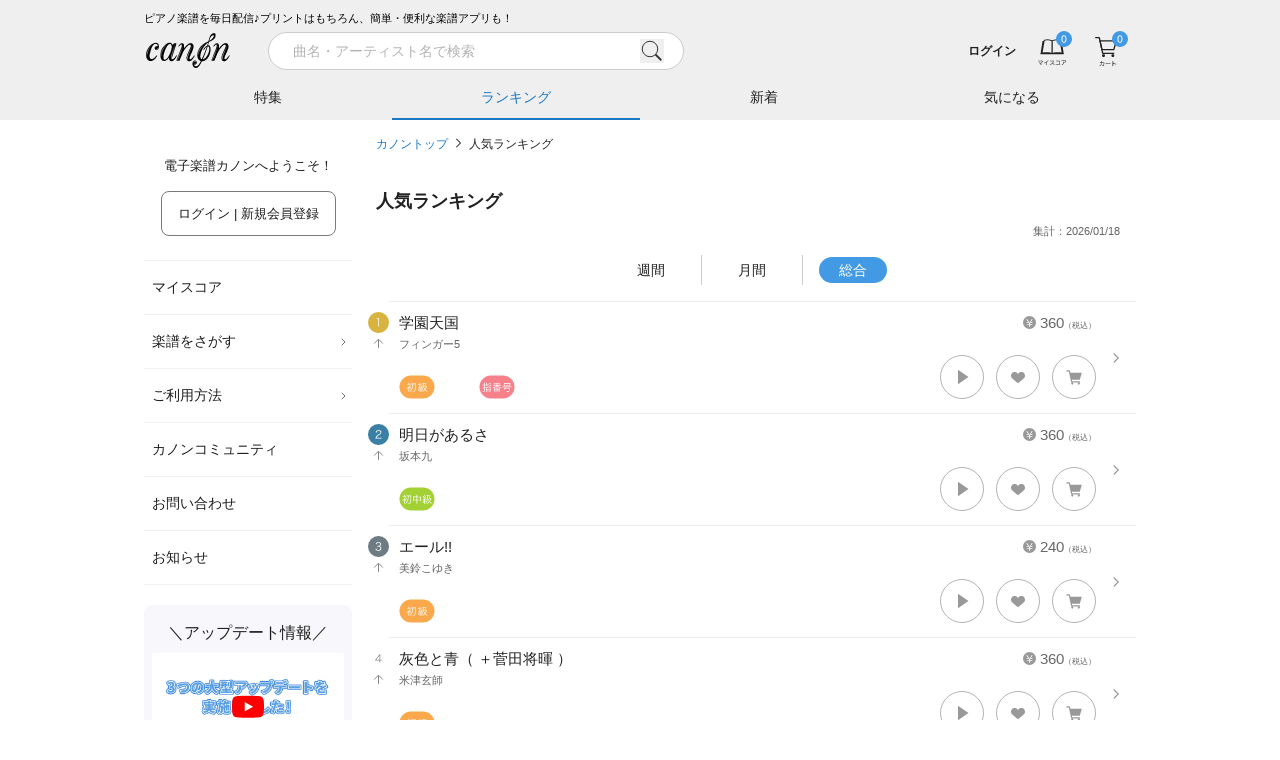

--- FILE ---
content_type: text/html; charset=utf-8
request_url: https://www.canon-score.com/ranking/all?page=38
body_size: 19229
content:
<!DOCTYPE html><html lang="ja"><head><meta charSet="utf-8" data-next-head=""/><meta name="viewport" content="width=device-width,initial-scale=1.0,user-scalable=no,interactive-widget=resizes-content" data-next-head=""/><title data-next-head="">人気ランキング (総合) - 電子楽譜カノン</title><meta name="description" content="カノンでいま人気の楽譜一覧はこちら。楽譜選びの参考にご活用ください！" data-next-head=""/><meta property="fb:app_id" content="101420457339731" data-next-head=""/><meta property="og:type" content="article" data-next-head=""/><meta property="og:url" content="https://www.canon-score.com/ranking/all" data-next-head=""/><meta property="og:title" content="人気ランキング (総合) - 電子楽譜カノン" data-next-head=""/><meta property="og:image" content="https://cdn.canon-score.com/fe/img/ogp_190821.png" data-next-head=""/><meta property="og:description" content="カノンでいま人気の楽譜一覧はこちら。楽譜選びの参考にご活用ください！" data-next-head=""/><meta name="twitter:card" content="summary" data-next-head=""/><meta name="twitter:site" content="@canon_score" data-next-head=""/><meta name="twitter:title" content="人気ランキング (総合) - 電子楽譜カノン" data-next-head=""/><meta name="twitter:description" content="カノンでいま人気の楽譜一覧はこちら。楽譜選びの参考にご活用ください！" data-next-head=""/><link rel="canonical" href="https://www.canon-score.com/ranking/all" data-next-head=""/><meta name="apple-mobile-web-app-title" content="カノン"/><link rel="apple-touch-icon" sizes="192x192" href="/apple-touch-icon.png"/><link rel="icon" href="/favicon.ico"/><link rel="preload" href="/_next/static/css/edb701671bf58df0.css" as="style"/><script type="application/ld+json" data-next-head="">{"@context":"http://schema.org","@type":"BreadcrumbList","itemListElement":[{"@type":"ListItem","position":1,"name":"カノントップ","item":"https://www.canon-score.com/"},{"@type":"ListItem","position":2,"name":"人気ランキング","item":"https://www.canon-score.com/ranking"}]}</script><link rel="stylesheet" href="/_next/static/css/edb701671bf58df0.css" data-n-g=""/><noscript data-n-css=""></noscript><script defer="" noModule="" src="/_next/static/chunks/polyfills-42372ed130431b0a.js"></script><script src="/_next/static/chunks/webpack-ce3140c673c45e1d.js" defer=""></script><script src="/_next/static/chunks/framework-ce757b396f77691a.js" defer=""></script><script src="/_next/static/chunks/main-9e13c342207a0800.js" defer=""></script><script src="/_next/static/chunks/pages/_app-ef61f911f679fb33.js" defer=""></script><script src="/_next/static/chunks/4601-c758339f45159d72.js" defer=""></script><script src="/_next/static/chunks/pages/ranking/%5Bterm%5D-e404c37dd045088a.js" defer=""></script><script src="/_next/static/14qder_mmq7ERMUTWZ42-/_buildManifest.js" defer=""></script><script src="/_next/static/14qder_mmq7ERMUTWZ42-/_ssgManifest.js" defer=""></script><style id="__jsx-2183883309">input.jsx-2183883309::-webkit-input-placeholder{font-size:14px;}input.jsx-2183883309::-moz-placeholder{font-size:14px;}input.jsx-2183883309:-ms-input-placeholder{font-size:14px;}input.jsx-2183883309::placeholder{font-size:14px;}</style></head><body><script>0</script><link rel="preload" as="image" href="https://cdn.canon-score.com/fe/img/bar_btn_menu.svg"/><link rel="preload" as="image" href="https://cdn.canon-score.com/fe/img/logo_header_brk_88.svg"/><link rel="preload" as="image" href="https://cdn.canon-score.com/fe/img/bar_search_gry.svg"/><link rel="preload" as="image" href="https://cdn.canon-score.com/fe/img/bar_btn_myscore.svg"/><link rel="preload" as="image" href="https://cdn.canon-score.com/fe/img/bar_btn_myscore_hv.svg"/><link rel="preload" as="image" href="https://cdn.canon-score.com/fe/img/badges/header_number_00.svg"/><link rel="preload" as="image" href="https://cdn.canon-score.com/fe/img/bar_mouseover_myscore.svg"/><link rel="preload" as="image" href="https://cdn.canon-score.com/fe/img/bar_btn_cart.svg"/><link rel="preload" as="image" href="https://cdn.canon-score.com/fe/img/bar_btn_cart_hv.svg"/><link rel="preload" as="image" href="https://cdn.canon-score.com/fe/img/bar_mouseover_cart.svg"/><link rel="preload" as="image" href="https://cdn.canon-score.com/fe/img/gmenu_arrow_pc.svg"/><link rel="preload" as="image" href="https://cdn.canon-score.com/fe/img/menu_icon_triangle_blk.svg"/><link rel="preload" as="image" href="https://cdn.canon-score.com/fe/img/gmenu_close.svg"/><link rel="preload" as="image" href="https://cdn.canon-score.com/fe/img/breadcrumbs_arrow.svg"/><link rel="preload" as="image" href="https://cdn.canon-score.com/fe/img/ranking_number_01.svg"/><link rel="preload" as="image" href="https://cdn.canon-score.com/fe/img/ranking_rank_up.svg"/><link rel="preload" as="image" href="https://cdn.canon-score.com/fe/img/score_en.svg"/><link rel="preload" as="image" href="https://cdn.canon-score.com/fe/img/ic36_level02.svg"/><link rel="preload" as="image" href="https://cdn.canon-score.com/fe/img/ic36_finger.svg"/><link rel="preload" as="image" href="https://cdn.canon-score.com/fe/img/score_scorelist_heart_gry1.svg"/><link rel="preload" as="image" href="https://cdn.canon-score.com/fe/img/icon_tooltip_gry.svg"/><link rel="preload" as="image" href="https://cdn.canon-score.com/fe/img/score_scorelist_cart_gry1.svg"/><link rel="preload" as="image" href="https://cdn.canon-score.com/fe/img/ranking_number_02.svg"/><link rel="preload" as="image" href="https://cdn.canon-score.com/fe/img/ic36_level03.svg"/><link rel="preload" as="image" href="https://cdn.canon-score.com/fe/img/ranking_number_03.svg"/><link rel="preload" as="image" href="https://cdn.canon-score.com/fe/img/ranking_number_04.svg"/><link rel="preload" as="image" href="https://cdn.canon-score.com/fe/img/ranking_number_05.svg"/><link rel="preload" as="image" href="https://cdn.canon-score.com/fe/img/ic36_level05.svg"/><link rel="preload" as="image" href="https://cdn.canon-score.com/fe/img/ic36_accompany.svg"/><link rel="preload" as="image" href="https://cdn.canon-score.com/fe/img/ranking_number_06.svg"/><link rel="preload" as="image" href="https://cdn.canon-score.com/fe/img/ranking_number_07.svg"/><link rel="preload" as="image" href="https://cdn.canon-score.com/fe/img/ranking_number_08.svg"/><link rel="preload" as="image" href="https://cdn.canon-score.com/fe/img/ranking_number_09.svg"/><link rel="preload" as="image" href="https://cdn.canon-score.com/fe/img/ic36_playing.svg"/><link rel="preload" as="image" href="https://cdn.canon-score.com/fe/img/ranking_number_10.svg"/><link rel="preload" as="image" href="https://cdn.canon-score.com/fe/img/ic36_level04.svg"/><link rel="preload" as="image" href="https://cdn.canon-score.com/fe/img/ic36_duo.svg"/><link rel="preload" as="image" href="https://cdn.canon-score.com/fe/img/ic36_level01.svg"/><link rel="preload" as="image" href="https://cdn.canon-score.com/fe/img/footer_btn_accordion_open.svg"/><link rel="preload" as="image" href="https://cdn.canon-score.com/fe/img/icon_otherpage_gry.svg"/><link rel="preload" as="image" href="https://cdn.canon-score.com/fe/img/sns_link_line_gry.svg"/><link rel="preload" as="image" href="https://cdn.canon-score.com/fe/img/sns_link_facebook_gry.svg"/><link rel="preload" as="image" href="https://cdn.canon-score.com/fe/img/sns_link_youtube_gry.svg"/><link rel="preload" as="image" href="https://cdn.canon-score.com/fe/img/sns_link_x_gry.svg"/><link rel="preload" as="image" href="https://cdn.canon-score.com/fe/img/sns_link_instagram_gry.svg"/><div id="__next"><div class="break-words text-base text-gray-500"><header id="js-header" class="header fixed z-30 shadow-md inset-x-0 top-0"><div class="bg-gray-120 sm:pt-2.5"><div class="mx-auto max-w-screen-lg"><div class="ml-4 lg:ml-0 text-3xs text-black hidden sm:block">ピアノ楽譜を毎日配信♪プリントはもちろん、簡単・便利な楽譜アプリも！</div><div class="flex h-12.5 items-center bg-gray-120"><a href="#" id="js-sidebar-toggle" class="ml-2 flex-none p-2 lg:hidden"><img src="https://cdn.canon-score.com/fe/img/bar_btn_menu.svg" alt="メニュー" width="24" height="24" class="pointer-events-none"/></a><a class="flex-none" href="/"><img src="https://cdn.canon-score.com/fe/img/logo_header_brk_88.svg" alt="電子楽譜カノン" width="88" height="44" class="ml-0.5 lg:ml-0"/></a><div class="bg-gray-120 absolute -z-1 pt-px transition-transform duration-300 ease-out inset-x-0 bottom-0 transform-translate-y-full-1 lg:transform-none lg:static lg:z-auto lg:ml-7 lg:flex-1 lg:pt-0 lg:transition-none"><div class="lg:hidden"></div><div><div class="lg:transition-width lg:duration-300 lg:ease-in-out lg:w-120"><form class="relative w-full px-4 lg:px-2 lg:py-1.25" action="/scores/search"><div class="flex items-center"><div class="jsx-2183883309 relative flex-1"><input type="search" style="font-family:system-ui" placeholder="曲名・アーティスト名で検索" required="" class="jsx-2183883309 block appearance-none rounded-full bg-white bg-none text-base border border-gray-150 py-1.75 pl-6 pr-12 text-gray-800 placeholder-gray-200 w-full focus:outline-none" value=""/><button type="button" class="jsx-2183883309 -transform-translate-y-1/2 absolute right-5 top-1/2"><img src="https://cdn.canon-score.com/fe/img/bar_search_gry.svg" width="24" height="24" alt="検索" class="jsx-2183883309 inline-block align-top"/></button></div><a href="#" class="group ml-3 h-9 w-9 flex-none p-2 hidden lg:invisible lg:inline-block"><span class="inline-block h-5 w-5 bg-left bg-no-repeat group-hover:bg-right" style="background-image:url(https://cdn.canon-score.com/fe/img/search_btn_close_brk.svg);background-size:200% 100%"></span></a></div></form></div></div><div class="lg:absolute lg:-z-1 lg:bg-gray-120 lg:transition-transform lg:duration-300 lg:ease-out lg:inset-x-0 lg:bottom-0 lg:transform-translate-y-full-1"><div class="hidden lg:block"></div><div class="mx-auto max-w-screen-lg"><ul class="flex"><li class="min-w-0 flex-1 text-center"><a class="group relative block w-full truncate px-px py-3 text-sm text-gray-800 hover:opacity-70" href="/features">特集<span class="absolute w-full transform border-b-2 border-blue-550 transition ease-in-out bottom-0 left-0 scale-x-0 group-focus:scale-x-100 duration-300"></span></a></li><li class="min-w-0 flex-1 text-center"><a class="group relative block w-full truncate px-px py-3 text-sm text-blue-550" href="/ranking">ランキング<span class="absolute w-full transform border-b-2 border-blue-550 transition ease-in-out bottom-0 left-0 duration-0"></span></a></li><li class="min-w-0 flex-1 text-center"><a class="group relative block w-full truncate px-px py-3 text-sm text-gray-800 hover:opacity-70" href="/new_releases">新着<span class="absolute w-full transform border-b-2 border-blue-550 transition ease-in-out bottom-0 left-0 scale-x-0 group-focus:scale-x-100 duration-300"></span></a></li><li class="min-w-0 flex-1 text-center"><a class="group relative block w-full truncate px-px py-3 text-sm text-gray-800 hover:opacity-70" href="/clips">気になる<span class="absolute w-full transform border-b-2 border-blue-550 transition ease-in-out bottom-0 left-0 scale-x-0 group-focus:scale-x-100 duration-300"></span></a></li></ul></div></div></div><div class="relative flex min-w-0 flex-1 items-center lg:ml-auto lg:flex-none"><div class="group ml-auto min-w-0 max-w-40 flex-1 py-0.5 pl-3 text-right lg:inline-block"><a class="inline-block max-w-full p-2 align-middle text-4xs font-bold text-gray-800 hover:text-gray-400 sm:text-2xs" href="/login"><span class="brak-all block truncate">ログイン</span></a></div><ul class="relative flex flex-none"><li class="group"><a class="group relative block px-3 text-gray-500" href="/my_scores"><img src="https://cdn.canon-score.com/fe/img/bar_btn_myscore.svg" alt="マイスコア" width="32" height="32" class="inline-block group-hover:hidden"/><img src="https://cdn.canon-score.com/fe/img/bar_btn_myscore_hv.svg" alt="マイスコア" width="32" height="32" class="hidden group-hover:inline-block"/><img class="pointer-events-none absolute inline-block rounded-full bg-blue-500 -top-1 right-2" src="https://cdn.canon-score.com/fe/img/badges/header_number_00.svg" alt="0" width="16" height="16"/></a><a href="/my_scores"><div class="z-10 rounded-xl bg-white text-center shadow-lg transform-translate-y-full absolute -bottom-1 right-0 hidden w-68 px-5 pb-9 pt-11 lg:group-hover:block"><img src="https://cdn.canon-score.com/fe/img/bar_mouseover_myscore.svg" width="40" height="40" alt="" class="inline-block"/><div class="text-xs"><div class="mt-4 text-gray-900">購入した楽譜は<br/>マイスコアに保存されます</div></div></div></a></li><li class="group"><a class="group relative block px-3 text-gray-500" href="/cart"><img src="https://cdn.canon-score.com/fe/img/bar_btn_cart.svg" alt="カート" width="32" height="32" class="inline-block group-hover:hidden"/><img src="https://cdn.canon-score.com/fe/img/bar_btn_cart_hv.svg" alt="カート" width="32" height="32" class="hidden group-hover:inline-block"/><img class="pointer-events-none absolute inline-block rounded-full bg-blue-500 -top-1 right-2" src="https://cdn.canon-score.com/fe/img/badges/header_number_00.svg" alt="0" width="16" height="16"/></a><a href="/cart"><div class="z-10 rounded-xl bg-white text-center shadow-lg transform-translate-y-full absolute -bottom-1 right-0 hidden w-68 px-5 pb-9 pt-11 lg:group-hover:block"><img src="https://cdn.canon-score.com/fe/img/bar_mouseover_cart.svg" width="40" height="40" alt="" class="inline-block"/><div class="text-xs"><div class="mt-4 text-gray-900">カートに入れた楽譜が<br/>表示されます</div></div></div></a></li></ul></div></div></div></div></header><div class="mx-auto max-w-screen-lg"><div class="pt-36.5 sm:pt-43 lg:pt-33 lg:flex"><div class="fixed z-40 inset-0 lg:static lg:z-20 lg:flex-none pointer-events-none lg:pointer-events-auto"><div class="absolute bg-black opacity-0 transition-opacity duration-300 inset-0 lg:hidden"></div><div class="absolute flex max-w-full+4 border-l-16 border-white inset-y-0 -left-4 transition-transform duration-300 ease-in-out-elastic lg:static lg:mr-4 lg:block lg:w-52 lg:border-none lg:transition-none -transform-translate-x-full lg:transform-translate-0"><div class="w-80 flex-1 overflow-auto bg-white lg:w-auto lg:overflow-visible"><div class="py-6 text-xs text-gray-900"><p class="text-center">電子楽譜カノンへようこそ！</p><p class="mt-4 text-center"><a class="inline-block max-w-full overflow-hidden rounded-lg border text-center align-middle transition-colors duration-200 ease-out border-blue-500 bg-blue-500 px-4 py-3 text-xs text-white lg:border-gray-400 lg:bg-white lg:text-gray-900 hover:border-blue-500 hover:bg-blue-500 hover:text-white focus:border-blue-500 focus:bg-blue-500 focus:text-white" href="/login">ログイン | 新規会員登録<span class="lg:hidden"> (無料)</span></a></p></div><ul class="px-2 text-sm text-gray-900 lg:px-0"><li class="relative border-b border-gray-120 hover:bg-gray-50 border-t"><a class="block px-2 py-4" href="/my_scores">マイスコア</a></li><li class="relative border-b border-gray-120 hover:bg-gray-50"><a class="relative block py-4 pl-2 pr-4.5" href="#">楽譜をさがす<img class="-transform-translate-y-1/2 absolute right-1 top-1/2" src="https://cdn.canon-score.com/fe/img/gmenu_arrow_pc.svg" width="10" height="10" alt=""/></a><ul class="w-60 rounded-lg bg-white py-3 shadow-md transform-translate-x-full absolute z-40 -top-3 right-2500"><li><a class="block px-8 py-2.5 hover:bg-gray-50" href="/ranking">人気ランキング</a></li><li><a class="block px-8 py-2.5 hover:bg-gray-50" href="/new_releases">新着の楽譜</a></li><li><a class="block px-8 py-2.5 hover:bg-gray-50" href="/features">特集</a></li><li><a href="#" class="block px-8 py-2.5 hover:bg-gray-50">条件でさがす</a></li><li><a class="block px-8 py-2.5 hover:bg-gray-50" href="/genres">音楽ジャンル</a></li><li><a class="block px-8 py-2.5 hover:bg-gray-50" href="/levels">難易度でさがす</a></li><li><a class="block px-8 py-2.5 hover:bg-gray-50" href="/styles">演奏形態でさがす</a></li><li><a class="block px-8 py-2.5 hover:bg-gray-50" href="/upcomings">まもなく配信</a></li><li><a class="block px-8 py-2.5 hover:bg-gray-50" href="/requests/new">配信リクエスト</a></li></ul></li><li class="relative border-b border-gray-120 hover:bg-gray-50"><a class="relative block py-4 pl-2 pr-4.5" href="#">ご利用方法<img class="-transform-translate-y-1/2 absolute right-1 top-1/2" src="https://cdn.canon-score.com/fe/img/gmenu_arrow_pc.svg" width="10" height="10" alt=""/></a><ul class="w-60 rounded-lg bg-white py-3 shadow-md transform-translate-x-full absolute z-40 -top-3 right-2500"><li><a class="block px-8 py-2.5 hover:bg-gray-50" href="/usage">ご利用方法</a></li><li><a class="block px-8 py-2.5 hover:bg-gray-50" href="/plans">お得な月額プラン</a></li><li><a class="block px-8 py-2.5 hover:bg-gray-50" href="/about">はじめてのお客様</a></li><li><a class="block px-8 py-2.5 hover:bg-gray-50" href="/faq">よくあるご質問</a></li><li><a class="block px-8 py-2.5 hover:bg-gray-50" href="/viewer_app">カノン公式楽譜アプリ</a></li><li><a class="block px-8 py-2.5 hover:bg-gray-50" href="/selecting_scores">楽譜選びのポイント</a></li></ul></li><li class="relative border-b border-gray-120 hover:bg-gray-50"><a class="block px-2 py-4" href="/community">カノンコミュニティ</a></li><li class="relative border-b border-gray-120 hover:bg-gray-50"><a class="block px-2 py-4" href="/support">お問い合わせ</a></li><li class="relative border-b border-gray-120 hover:bg-gray-50"><a class="block px-2 py-4" href="/information">お知らせ</a></li></ul><div class="mx-2 mt-5 rounded-lg bg-purple-50 px-2 py-4 lg:mx-0"><div class="text-center text-lg text-gray-900">＼アップデート情報／</div><div class="mt-2"><button class="hover-to-shine relative block w-full pt-9/16"><img src="https://cdn.canon-score.com/fe/img/250806_updates_1280x720.jpg" alt="アプリ更新情報" width="320" height="180" class="absolute h-full w-full object-cover left-0 top-0" loading="lazy"/><img src="https://cdn.canon-score.com/fe/img/str_btn_youtube_play.svg" alt="" width="44" height="32" class="-transform-translate-1/2 absolute w-1/6 left-1/2 top-1/2" loading="lazy"/></button></div></div><div class="mx-2 mt-4 rounded-lg bg-purple-50 px-4 pb-5 pt-4 text-gray-800 lg:mx-0"><div class="text-center text-lg text-gray-900">今日はなんの日？</div><div class="mt-3 text-sm lg:text-2xs">1<!-- -->月<!-- -->19<!-- -->日(<!-- -->月<!-- -->)は</div><div class="mt-0.75 rounded-lg bg-white py-2 text-center text-2lg text-orange-500 lg:text-sm">宇多田ヒカルさんの誕生日</div><div class="mt-3.5 text-sm lg:text-2xs">というわけで、本日の一曲！</div><ul class="mt-1.25"><li class="relative pl-3"><img src="https://cdn.canon-score.com/fe/img/menu_icon_triangle_blk.svg" alt="" width="4" height="8" class="-transform-translate-y-1/2 absolute left-0 top-1/2"/><a class="inline-block py-1.25 text-base text-blue-550 hover:text-blue-450 lg:text-xs" href="/scores/7745">First Love</a></li></ul></div><div class="px-5 pb-8 lg:px-2"><a class="hover-to-shine mt-8 block overflow-hidden rounded-lg lg:mt-5" href="/annual_ranking/2025"><img src="https://cdn.canon-score.com/fe/img/bn_side_grandprix2025.jpg" alt="最も演奏された楽曲グランプリ2025" width="424" height="190" loading="lazy"/></a><a class="hover-to-shine mt-8 block overflow-hidden rounded-lg lg:mt-5" href="/plans"><img src="https://cdn.canon-score.com/fe/img/bn_side_monthly.jpg" alt="1曲あたり140円 たくさん購入する方は月額プランが断然お得！" width="424" height="190" loading="lazy"/></a><a class="hover-to-shine mt-8 block overflow-hidden rounded-lg lg:mt-5" href="/viewer_app"><img src="https://cdn.canon-score.com/fe/img/bn_side_app.jpg" alt="カノン公式楽譜アプリ" width="424" height="190" loading="lazy"/></a><a class="hover-to-shine mt-8 block overflow-hidden rounded-lg lg:mt-5" href="/selecting_scores"><img src="https://cdn.canon-score.com/fe/img/bn_side_point.jpg" alt="楽譜えらびのポイント" width="424" height="190" loading="lazy"/></a><a class="hover-to-shine mt-8 block overflow-hidden rounded-lg lg:mt-5" href="/promotion_posting_videos"><img src="https://cdn.canon-score.com/fe/img/bn_side_posting.jpg" alt="演奏動画をカノンに投稿しよう！" width="424" height="190" loading="lazy"/></a><a target="_blank" rel="noopener" href="https://www.funtap.co.jp/recruit" class="hover-to-shine mt-8 block overflow-hidden rounded-lg lg:mt-5"><img src="https://cdn.canon-score.com/fe/img/bn_side_recruit_2027.png" alt="RECRUIT 2027 自分と、だれかをハッピーに。" width="424" height="190" loading="lazy"/></a></div></div><div class="flex-none lg:hidden invisible"><a class="m-2 inline-block" href="#"><img src="https://cdn.canon-score.com/fe/img/gmenu_close.svg" width="32" height="32" alt="とじる"/></a></div></div></div><div class="min-h-100 px-2 pb-3 lg:flex-1" style="min-width:1em"><ol class="mb-8 text-2xs leading-loose"><li class="inline"><a class="text-blue-550 focus:underline hover:underline" href="/">カノントップ</a><img class="mx-2 inline-block align-baseline" src="https://cdn.canon-score.com/fe/img/breadcrumbs_arrow.svg" width="5" height="10" alt="&gt;"/></li><li class="inline"><a class="text-gray-800 focus:underline hover:underline" href="/ranking">人気ランキング</a></li></ol><h1 class="text-xl font-bold text-gray-800 mb-2">人気ランキング</h1><p class="px-2 text-right text-3xs text-gray-500">集計：2026/01/18</p><ul class="my-4 flex items-center justify-center"><li class="flex flex-none items-center"><div class="flex-none px-4"><a href="/ranking" class="rounded-2xl px-5 py-1.25 text-sm transition-colors duration-150 ease-in-out text-gray-800 hover:text-gray-300">週間</a></div><span class="inline-block h-7.5 flex-none border-l border-gray-150"></span></li><li class="flex flex-none items-center"><div class="flex-none px-4"><a href="/ranking/month" class="rounded-2xl px-5 py-1.25 text-sm transition-colors duration-150 ease-in-out text-gray-800 hover:text-gray-300">月間</a></div><span class="inline-block h-7.5 flex-none border-l border-gray-150"></span></li><li class="flex flex-none items-center"><div class="flex-none px-4"><a href="/ranking/all" class="rounded-2xl px-5 py-1.25 text-sm transition-colors duration-150 ease-in-out cursor-default bg-blue-500 text-white">総合</a></div><span class="inline-block h-7.5 flex-none border-l border-gray-150 invisible"></span></li></ul><ul class="borderedList -mx-2 borderedList-ranking"><li class="group relative"><img src="https://cdn.canon-score.com/fe/img/ranking_number_01.svg" alt="1" width="21" height="21"/><img src="https://cdn.canon-score.com/fe/img/ranking_rank_up.svg" alt="↑" width="21" height="21"/><span class="absolute block h-3.5 w-2 -translate-y-1/2 bg-left bg-no-repeat right-4 top-1/2 group-hover:bg-right" style="background-image:url(https://cdn.canon-score.com/fe/img/score_arrow.svg);background-size:200% 100%"></span><a class="score p-2.5 pr-10" href="/scores/4040"><div class="score__body break-all"><span class="score__price"><img src="https://cdn.canon-score.com/fe/img/score_en.svg" width="13" height="13" alt="¥"/>360<span style="font-size:8px">（税込）</span></span><div class="score__title">学園天国</div><div class="score__artist">フィンガー5</div><div class="score__tieup"></div></div><div class="flex flex-wrap-reverse justify-end pb-1 pt-0.75"><div class="mt-auto flex flex-wrap items-center mr-auto pt-0.75 flex-none"><span class="mr-1 inline-block w-9 flex-none"><img src="https://cdn.canon-score.com/fe/img/ic36_level02.svg" alt="初級" width="36" height="24"/></span><span class="mr-1 inline-block w-9 flex-none"></span><span class="mr-1 inline-block w-9 flex-none"><img src="https://cdn.canon-score.com/fe/img/ic36_finger.svg" alt="指番号" width="36" height="24"/></span></div><div class="flex flex-none items-center"><span class="group relative inline-block h-11 w-11 cursor-pointer rounded-full border-0.5 border-gray-200 bg-white focus-visible:shadow-button hover:shadow-button" role="button" aria-label="試聴する"><span class="absolute inline-block h-4.5 w-4.5 -translate-x-1/2 -translate-y-1/2 transform left-1/2 top-1/2 bg-cover bg-left bg-no-repeat group-focus-visible:bg-right group-hover:bg-right" style="background-image:url(https://cdn.canon-score.com/fe/img/score_listening.svg)"></span></span><span class="relative inline-block h-11 w-11 border-0.5 border-gray-200 ml-3 cursor-pointer rounded-full bg-white hover:shadow-button group-button" role="button" aria-label="気になる！"><img src="https://cdn.canon-score.com/fe/img/score_scorelist_heart_gry1.svg" alt="" width="18" height="18" class="absolute -translate-x-1/2 -translate-y-1/2 left-1/2 top-1/2"/><span class="pointer-events-none absolute -translate-x-1/2 -translate-y-full -top-3 left-1/2 whitespace-nowrap rounded bg-gray-550 py-1.25 pl-3 pr-2 text-center text-2xs text-white hidden">気になる！<span class="absolute -translate-x-1/2 translate-y-full bottom-0 left-1/2"><img src="https://cdn.canon-score.com/fe/img/icon_tooltip_gry.svg" alt="" width="10" height="8"/></span></span></span><span class="relative inline-block h-11 w-11 border-0.5 border-gray-200 ml-3 cursor-pointer rounded-full bg-white hover:shadow-button group-button" role="button" aria-label="カート"><img src="https://cdn.canon-score.com/fe/img/score_scorelist_cart_gry1.svg" alt="" width="18" height="18" class="absolute -translate-x-1/2 -translate-y-1/2 left-1/2 top-1/2"/></span></div></div></a></li><li class="group relative"><img src="https://cdn.canon-score.com/fe/img/ranking_number_02.svg" alt="2" width="21" height="21"/><img src="https://cdn.canon-score.com/fe/img/ranking_rank_up.svg" alt="↑" width="21" height="21"/><span class="absolute block h-3.5 w-2 -translate-y-1/2 bg-left bg-no-repeat right-4 top-1/2 group-hover:bg-right" style="background-image:url(https://cdn.canon-score.com/fe/img/score_arrow.svg);background-size:200% 100%"></span><a class="score p-2.5 pr-10" href="/scores/3381"><div class="score__body break-all"><span class="score__price"><img src="https://cdn.canon-score.com/fe/img/score_en.svg" width="13" height="13" alt="¥"/>360<span style="font-size:8px">（税込）</span></span><div class="score__title">明日があるさ</div><div class="score__artist">坂本九</div><div class="score__tieup"></div></div><div class="flex flex-wrap-reverse justify-end pb-1 pt-0.75"><div class="mt-auto flex flex-wrap items-center mr-auto pt-0.75 flex-none"><span class="mr-1 inline-block w-9 flex-none"><img src="https://cdn.canon-score.com/fe/img/ic36_level03.svg" alt="初中級" width="36" height="24"/></span><span class="mr-1 inline-block w-9 flex-none"></span><span class="mr-1 inline-block w-9 flex-none"></span></div><div class="flex flex-none items-center"><span class="group relative inline-block h-11 w-11 cursor-pointer rounded-full border-0.5 border-gray-200 bg-white focus-visible:shadow-button hover:shadow-button" role="button" aria-label="試聴する"><span class="absolute inline-block h-4.5 w-4.5 -translate-x-1/2 -translate-y-1/2 transform left-1/2 top-1/2 bg-cover bg-left bg-no-repeat group-focus-visible:bg-right group-hover:bg-right" style="background-image:url(https://cdn.canon-score.com/fe/img/score_listening.svg)"></span></span><span class="relative inline-block h-11 w-11 border-0.5 border-gray-200 ml-3 cursor-pointer rounded-full bg-white hover:shadow-button group-button" role="button" aria-label="気になる！"><img src="https://cdn.canon-score.com/fe/img/score_scorelist_heart_gry1.svg" alt="" width="18" height="18" class="absolute -translate-x-1/2 -translate-y-1/2 left-1/2 top-1/2"/><span class="pointer-events-none absolute -translate-x-1/2 -translate-y-full -top-3 left-1/2 whitespace-nowrap rounded bg-gray-550 py-1.25 pl-3 pr-2 text-center text-2xs text-white hidden">気になる！<span class="absolute -translate-x-1/2 translate-y-full bottom-0 left-1/2"><img src="https://cdn.canon-score.com/fe/img/icon_tooltip_gry.svg" alt="" width="10" height="8"/></span></span></span><span class="relative inline-block h-11 w-11 border-0.5 border-gray-200 ml-3 cursor-pointer rounded-full bg-white hover:shadow-button group-button" role="button" aria-label="カート"><img src="https://cdn.canon-score.com/fe/img/score_scorelist_cart_gry1.svg" alt="" width="18" height="18" class="absolute -translate-x-1/2 -translate-y-1/2 left-1/2 top-1/2"/></span></div></div></a></li><li class="group relative"><img src="https://cdn.canon-score.com/fe/img/ranking_number_03.svg" alt="3" width="21" height="21"/><img src="https://cdn.canon-score.com/fe/img/ranking_rank_up.svg" alt="↑" width="21" height="21"/><span class="absolute block h-3.5 w-2 -translate-y-1/2 bg-left bg-no-repeat right-4 top-1/2 group-hover:bg-right" style="background-image:url(https://cdn.canon-score.com/fe/img/score_arrow.svg);background-size:200% 100%"></span><a class="score p-2.5 pr-10" href="/scores/2997"><div class="score__body break-all"><span class="score__price"><img src="https://cdn.canon-score.com/fe/img/score_en.svg" width="13" height="13" alt="¥"/>240<span style="font-size:8px">（税込）</span></span><div class="score__title">エール!!</div><div class="score__artist">美鈴こゆき</div><div class="score__tieup"></div></div><div class="flex flex-wrap-reverse justify-end pb-1 pt-0.75"><div class="mt-auto flex flex-wrap items-center mr-auto pt-0.75 flex-none"><span class="mr-1 inline-block w-9 flex-none"><img src="https://cdn.canon-score.com/fe/img/ic36_level02.svg" alt="初級" width="36" height="24"/></span><span class="mr-1 inline-block w-9 flex-none"></span><span class="mr-1 inline-block w-9 flex-none"></span></div><div class="flex flex-none items-center"><span class="group relative inline-block h-11 w-11 cursor-pointer rounded-full border-0.5 border-gray-200 bg-white focus-visible:shadow-button hover:shadow-button" role="button" aria-label="試聴する"><span class="absolute inline-block h-4.5 w-4.5 -translate-x-1/2 -translate-y-1/2 transform left-1/2 top-1/2 bg-cover bg-left bg-no-repeat group-focus-visible:bg-right group-hover:bg-right" style="background-image:url(https://cdn.canon-score.com/fe/img/score_listening.svg)"></span></span><span class="relative inline-block h-11 w-11 border-0.5 border-gray-200 ml-3 cursor-pointer rounded-full bg-white hover:shadow-button group-button" role="button" aria-label="気になる！"><img src="https://cdn.canon-score.com/fe/img/score_scorelist_heart_gry1.svg" alt="" width="18" height="18" class="absolute -translate-x-1/2 -translate-y-1/2 left-1/2 top-1/2"/><span class="pointer-events-none absolute -translate-x-1/2 -translate-y-full -top-3 left-1/2 whitespace-nowrap rounded bg-gray-550 py-1.25 pl-3 pr-2 text-center text-2xs text-white hidden">気になる！<span class="absolute -translate-x-1/2 translate-y-full bottom-0 left-1/2"><img src="https://cdn.canon-score.com/fe/img/icon_tooltip_gry.svg" alt="" width="10" height="8"/></span></span></span><span class="relative inline-block h-11 w-11 border-0.5 border-gray-200 ml-3 cursor-pointer rounded-full bg-white hover:shadow-button group-button" role="button" aria-label="カート"><img src="https://cdn.canon-score.com/fe/img/score_scorelist_cart_gry1.svg" alt="" width="18" height="18" class="absolute -translate-x-1/2 -translate-y-1/2 left-1/2 top-1/2"/></span></div></div></a></li><li class="group relative"><img src="https://cdn.canon-score.com/fe/img/ranking_number_04.svg" alt="4" width="21" height="21"/><img src="https://cdn.canon-score.com/fe/img/ranking_rank_up.svg" alt="↑" width="21" height="21"/><span class="absolute block h-3.5 w-2 -translate-y-1/2 bg-left bg-no-repeat right-4 top-1/2 group-hover:bg-right" style="background-image:url(https://cdn.canon-score.com/fe/img/score_arrow.svg);background-size:200% 100%"></span><a class="score p-2.5 pr-10" href="/scores/2165"><div class="score__body break-all"><span class="score__price"><img src="https://cdn.canon-score.com/fe/img/score_en.svg" width="13" height="13" alt="¥"/>360<span style="font-size:8px">（税込）</span></span><div class="score__title">灰色と青（ ＋菅田将暉 ）</div><div class="score__artist">米津玄師</div><div class="score__tieup"></div></div><div class="flex flex-wrap-reverse justify-end pb-1 pt-0.75"><div class="mt-auto flex flex-wrap items-center mr-auto pt-0.75 flex-none"><span class="mr-1 inline-block w-9 flex-none"><img src="https://cdn.canon-score.com/fe/img/ic36_level02.svg" alt="初級" width="36" height="24"/></span><span class="mr-1 inline-block w-9 flex-none"></span><span class="mr-1 inline-block w-9 flex-none"></span></div><div class="flex flex-none items-center"><span class="group relative inline-block h-11 w-11 cursor-pointer rounded-full border-0.5 border-gray-200 bg-white focus-visible:shadow-button hover:shadow-button" role="button" aria-label="試聴する"><span class="absolute inline-block h-4.5 w-4.5 -translate-x-1/2 -translate-y-1/2 transform left-1/2 top-1/2 bg-cover bg-left bg-no-repeat group-focus-visible:bg-right group-hover:bg-right" style="background-image:url(https://cdn.canon-score.com/fe/img/score_listening.svg)"></span></span><span class="relative inline-block h-11 w-11 border-0.5 border-gray-200 ml-3 cursor-pointer rounded-full bg-white hover:shadow-button group-button" role="button" aria-label="気になる！"><img src="https://cdn.canon-score.com/fe/img/score_scorelist_heart_gry1.svg" alt="" width="18" height="18" class="absolute -translate-x-1/2 -translate-y-1/2 left-1/2 top-1/2"/><span class="pointer-events-none absolute -translate-x-1/2 -translate-y-full -top-3 left-1/2 whitespace-nowrap rounded bg-gray-550 py-1.25 pl-3 pr-2 text-center text-2xs text-white hidden">気になる！<span class="absolute -translate-x-1/2 translate-y-full bottom-0 left-1/2"><img src="https://cdn.canon-score.com/fe/img/icon_tooltip_gry.svg" alt="" width="10" height="8"/></span></span></span><span class="relative inline-block h-11 w-11 border-0.5 border-gray-200 ml-3 cursor-pointer rounded-full bg-white hover:shadow-button group-button" role="button" aria-label="カート"><img src="https://cdn.canon-score.com/fe/img/score_scorelist_cart_gry1.svg" alt="" width="18" height="18" class="absolute -translate-x-1/2 -translate-y-1/2 left-1/2 top-1/2"/></span></div></div></a></li><li class="group relative"><img src="https://cdn.canon-score.com/fe/img/ranking_number_05.svg" alt="5" width="21" height="21"/><img src="https://cdn.canon-score.com/fe/img/ranking_rank_up.svg" alt="↑" width="21" height="21"/><span class="absolute block h-3.5 w-2 -translate-y-1/2 bg-left bg-no-repeat right-4 top-1/2 group-hover:bg-right" style="background-image:url(https://cdn.canon-score.com/fe/img/score_arrow.svg);background-size:200% 100%"></span><a class="score p-2.5 pr-10" href="/scores/1588"><div class="score__body break-all"><span class="score__price"><img src="https://cdn.canon-score.com/fe/img/score_en.svg" width="13" height="13" alt="¥"/>480<span style="font-size:8px">（税込）</span></span><div class="score__title">モルダウ</div><div class="score__artist">ベドルジハ・スメタナ</div><div class="score__tieup"></div></div><div class="flex flex-wrap-reverse justify-end pb-1 pt-0.75"><div class="mt-auto flex flex-wrap items-center mr-auto pt-0.75 flex-none"><span class="mr-1 inline-block w-9 flex-none"><img src="https://cdn.canon-score.com/fe/img/ic36_level05.svg" alt="中上級" width="36" height="24"/></span><span class="mr-1 inline-block w-9 flex-none"><img src="https://cdn.canon-score.com/fe/img/ic36_accompany.svg" alt="伴奏" width="36" height="24"/></span><span class="mr-1 inline-block w-9 flex-none"></span></div><div class="flex flex-none items-center"><span class="group relative inline-block h-11 w-11 cursor-pointer rounded-full border-0.5 border-gray-200 bg-white focus-visible:shadow-button hover:shadow-button" role="button" aria-label="試聴する"><span class="absolute inline-block h-4.5 w-4.5 -translate-x-1/2 -translate-y-1/2 transform left-1/2 top-1/2 bg-cover bg-left bg-no-repeat group-focus-visible:bg-right group-hover:bg-right" style="background-image:url(https://cdn.canon-score.com/fe/img/score_listening.svg)"></span></span><span class="relative inline-block h-11 w-11 border-0.5 border-gray-200 ml-3 cursor-pointer rounded-full bg-white hover:shadow-button group-button" role="button" aria-label="気になる！"><img src="https://cdn.canon-score.com/fe/img/score_scorelist_heart_gry1.svg" alt="" width="18" height="18" class="absolute -translate-x-1/2 -translate-y-1/2 left-1/2 top-1/2"/><span class="pointer-events-none absolute -translate-x-1/2 -translate-y-full -top-3 left-1/2 whitespace-nowrap rounded bg-gray-550 py-1.25 pl-3 pr-2 text-center text-2xs text-white hidden">気になる！<span class="absolute -translate-x-1/2 translate-y-full bottom-0 left-1/2"><img src="https://cdn.canon-score.com/fe/img/icon_tooltip_gry.svg" alt="" width="10" height="8"/></span></span></span><span class="relative inline-block h-11 w-11 border-0.5 border-gray-200 ml-3 cursor-pointer rounded-full bg-white hover:shadow-button group-button" role="button" aria-label="カート"><img src="https://cdn.canon-score.com/fe/img/score_scorelist_cart_gry1.svg" alt="" width="18" height="18" class="absolute -translate-x-1/2 -translate-y-1/2 left-1/2 top-1/2"/></span></div></div></a></li><li class="group relative"><img src="https://cdn.canon-score.com/fe/img/ranking_number_06.svg" alt="6" width="21" height="21"/><img src="https://cdn.canon-score.com/fe/img/ranking_rank_up.svg" alt="↑" width="21" height="21"/><span class="absolute block h-3.5 w-2 -translate-y-1/2 bg-left bg-no-repeat right-4 top-1/2 group-hover:bg-right" style="background-image:url(https://cdn.canon-score.com/fe/img/score_arrow.svg);background-size:200% 100%"></span><a class="score p-2.5 pr-10" href="/scores/1112"><div class="score__body break-all"><span class="score__price"><img src="https://cdn.canon-score.com/fe/img/score_en.svg" width="13" height="13" alt="¥"/>360<span style="font-size:8px">（税込）</span></span><div class="score__title">ガラモン・ソング</div><div class="score__artist">蓜島邦明</div><div class="score__tieup">ドラマ「世にも奇妙な物語」より</div></div><div class="flex flex-wrap-reverse justify-end pb-1 pt-0.75"><div class="mt-auto flex flex-wrap items-center mr-auto pt-0.75 flex-none"><span class="mr-1 inline-block w-9 flex-none"><img src="https://cdn.canon-score.com/fe/img/ic36_level03.svg" alt="初中級" width="36" height="24"/></span><span class="mr-1 inline-block w-9 flex-none"></span><span class="mr-1 inline-block w-9 flex-none"></span></div><div class="flex flex-none items-center"><span class="group relative inline-block h-11 w-11 cursor-pointer rounded-full border-0.5 border-gray-200 bg-white focus-visible:shadow-button hover:shadow-button" role="button" aria-label="試聴する"><span class="absolute inline-block h-4.5 w-4.5 -translate-x-1/2 -translate-y-1/2 transform left-1/2 top-1/2 bg-cover bg-left bg-no-repeat group-focus-visible:bg-right group-hover:bg-right" style="background-image:url(https://cdn.canon-score.com/fe/img/score_listening.svg)"></span></span><span class="relative inline-block h-11 w-11 border-0.5 border-gray-200 ml-3 cursor-pointer rounded-full bg-white hover:shadow-button group-button" role="button" aria-label="気になる！"><img src="https://cdn.canon-score.com/fe/img/score_scorelist_heart_gry1.svg" alt="" width="18" height="18" class="absolute -translate-x-1/2 -translate-y-1/2 left-1/2 top-1/2"/><span class="pointer-events-none absolute -translate-x-1/2 -translate-y-full -top-3 left-1/2 whitespace-nowrap rounded bg-gray-550 py-1.25 pl-3 pr-2 text-center text-2xs text-white hidden">気になる！<span class="absolute -translate-x-1/2 translate-y-full bottom-0 left-1/2"><img src="https://cdn.canon-score.com/fe/img/icon_tooltip_gry.svg" alt="" width="10" height="8"/></span></span></span><span class="relative inline-block h-11 w-11 border-0.5 border-gray-200 ml-3 cursor-pointer rounded-full bg-white hover:shadow-button group-button" role="button" aria-label="カート"><img src="https://cdn.canon-score.com/fe/img/score_scorelist_cart_gry1.svg" alt="" width="18" height="18" class="absolute -translate-x-1/2 -translate-y-1/2 left-1/2 top-1/2"/></span></div></div></a></li><li class="group relative"><img src="https://cdn.canon-score.com/fe/img/ranking_number_07.svg" alt="7" width="21" height="21"/><img src="https://cdn.canon-score.com/fe/img/ranking_rank_up.svg" alt="↑" width="21" height="21"/><span class="absolute block h-3.5 w-2 -translate-y-1/2 bg-left bg-no-repeat right-4 top-1/2 group-hover:bg-right" style="background-image:url(https://cdn.canon-score.com/fe/img/score_arrow.svg);background-size:200% 100%"></span><a class="score p-2.5 pr-10" href="/scores/1022"><div class="score__body break-all"><span class="score__price"><img src="https://cdn.canon-score.com/fe/img/score_en.svg" width="13" height="13" alt="¥"/>360<span style="font-size:8px">（税込）</span></span><div class="score__title">生きてこそ</div><div class="score__artist">Kiroro</div><div class="score__tieup"></div></div><div class="flex flex-wrap-reverse justify-end pb-1 pt-0.75"><div class="mt-auto flex flex-wrap items-center mr-auto pt-0.75 flex-none"><span class="mr-1 inline-block w-9 flex-none"><img src="https://cdn.canon-score.com/fe/img/ic36_level03.svg" alt="初中級" width="36" height="24"/></span><span class="mr-1 inline-block w-9 flex-none"></span><span class="mr-1 inline-block w-9 flex-none"></span></div><div class="flex flex-none items-center"><span class="group relative inline-block h-11 w-11 cursor-pointer rounded-full border-0.5 border-gray-200 bg-white focus-visible:shadow-button hover:shadow-button" role="button" aria-label="試聴する"><span class="absolute inline-block h-4.5 w-4.5 -translate-x-1/2 -translate-y-1/2 transform left-1/2 top-1/2 bg-cover bg-left bg-no-repeat group-focus-visible:bg-right group-hover:bg-right" style="background-image:url(https://cdn.canon-score.com/fe/img/score_listening.svg)"></span></span><span class="relative inline-block h-11 w-11 border-0.5 border-gray-200 ml-3 cursor-pointer rounded-full bg-white hover:shadow-button group-button" role="button" aria-label="気になる！"><img src="https://cdn.canon-score.com/fe/img/score_scorelist_heart_gry1.svg" alt="" width="18" height="18" class="absolute -translate-x-1/2 -translate-y-1/2 left-1/2 top-1/2"/><span class="pointer-events-none absolute -translate-x-1/2 -translate-y-full -top-3 left-1/2 whitespace-nowrap rounded bg-gray-550 py-1.25 pl-3 pr-2 text-center text-2xs text-white hidden">気になる！<span class="absolute -translate-x-1/2 translate-y-full bottom-0 left-1/2"><img src="https://cdn.canon-score.com/fe/img/icon_tooltip_gry.svg" alt="" width="10" height="8"/></span></span></span><span class="relative inline-block h-11 w-11 border-0.5 border-gray-200 ml-3 cursor-pointer rounded-full bg-white hover:shadow-button group-button" role="button" aria-label="カート"><img src="https://cdn.canon-score.com/fe/img/score_scorelist_cart_gry1.svg" alt="" width="18" height="18" class="absolute -translate-x-1/2 -translate-y-1/2 left-1/2 top-1/2"/></span></div></div></a></li><li class="group relative"><img src="https://cdn.canon-score.com/fe/img/ranking_number_08.svg" alt="8" width="21" height="21"/><img src="https://cdn.canon-score.com/fe/img/ranking_rank_up.svg" alt="↑" width="21" height="21"/><span class="absolute block h-3.5 w-2 -translate-y-1/2 bg-left bg-no-repeat right-4 top-1/2 group-hover:bg-right" style="background-image:url(https://cdn.canon-score.com/fe/img/score_arrow.svg);background-size:200% 100%"></span><a class="score p-2.5 pr-10" href="/scores/685"><div class="score__body break-all"><span class="score__price"><img src="https://cdn.canon-score.com/fe/img/score_en.svg" width="13" height="13" alt="¥"/>360<span style="font-size:8px">（税込）</span></span><div class="score__title">明日に架ける橋</div><div class="score__artist">Simon &amp; Garfunkel</div><div class="score__tieup">Bridge over Troubled Water</div></div><div class="flex flex-wrap-reverse justify-end pb-1 pt-0.75"><div class="mt-auto flex flex-wrap items-center mr-auto pt-0.75 flex-none"><span class="mr-1 inline-block w-9 flex-none"><img src="https://cdn.canon-score.com/fe/img/ic36_level02.svg" alt="初級" width="36" height="24"/></span><span class="mr-1 inline-block w-9 flex-none"></span><span class="mr-1 inline-block w-9 flex-none"></span></div><div class="flex flex-none items-center"><span class="group relative inline-block h-11 w-11 cursor-pointer rounded-full border-0.5 border-gray-200 bg-white focus-visible:shadow-button hover:shadow-button" role="button" aria-label="試聴する"><span class="absolute inline-block h-4.5 w-4.5 -translate-x-1/2 -translate-y-1/2 transform left-1/2 top-1/2 bg-cover bg-left bg-no-repeat group-focus-visible:bg-right group-hover:bg-right" style="background-image:url(https://cdn.canon-score.com/fe/img/score_listening.svg)"></span></span><span class="relative inline-block h-11 w-11 border-0.5 border-gray-200 ml-3 cursor-pointer rounded-full bg-white hover:shadow-button group-button" role="button" aria-label="気になる！"><img src="https://cdn.canon-score.com/fe/img/score_scorelist_heart_gry1.svg" alt="" width="18" height="18" class="absolute -translate-x-1/2 -translate-y-1/2 left-1/2 top-1/2"/><span class="pointer-events-none absolute -translate-x-1/2 -translate-y-full -top-3 left-1/2 whitespace-nowrap rounded bg-gray-550 py-1.25 pl-3 pr-2 text-center text-2xs text-white hidden">気になる！<span class="absolute -translate-x-1/2 translate-y-full bottom-0 left-1/2"><img src="https://cdn.canon-score.com/fe/img/icon_tooltip_gry.svg" alt="" width="10" height="8"/></span></span></span><span class="relative inline-block h-11 w-11 border-0.5 border-gray-200 ml-3 cursor-pointer rounded-full bg-white hover:shadow-button group-button" role="button" aria-label="カート"><img src="https://cdn.canon-score.com/fe/img/score_scorelist_cart_gry1.svg" alt="" width="18" height="18" class="absolute -translate-x-1/2 -translate-y-1/2 left-1/2 top-1/2"/></span></div></div></a></li><li class="group relative"><img src="https://cdn.canon-score.com/fe/img/ranking_number_09.svg" alt="9" width="21" height="21"/><img src="https://cdn.canon-score.com/fe/img/ranking_rank_up.svg" alt="↑" width="21" height="21"/><span class="absolute block h-3.5 w-2 -translate-y-1/2 bg-left bg-no-repeat right-4 top-1/2 group-hover:bg-right" style="background-image:url(https://cdn.canon-score.com/fe/img/score_arrow.svg);background-size:200% 100%"></span><a class="score p-2.5 pr-10" href="/scores/7755"><div class="score__body break-all"><span class="score__price"><img src="https://cdn.canon-score.com/fe/img/score_en.svg" width="13" height="13" alt="¥"/>360<span style="font-size:8px">（税込）</span></span><div class="score__title">ライラック</div><div class="score__artist">Mrs. GREEN APPLE</div><div class="score__tieup">アニメ「忘却バッテリー」より 〜TV Size〜</div></div><div class="flex flex-wrap-reverse justify-end pb-1 pt-0.75"><div class="mt-auto flex flex-wrap items-center mr-auto pt-0.75 flex-none"><span class="mr-1 inline-block w-9 flex-none"><img src="https://cdn.canon-score.com/fe/img/ic36_level05.svg" alt="中上級" width="36" height="24"/></span><span class="mr-1 inline-block w-9 flex-none"><img src="https://cdn.canon-score.com/fe/img/ic36_playing.svg" alt="弾語" width="36" height="24"/></span><span class="mr-1 inline-block w-9 flex-none"></span></div><div class="flex flex-none items-center"><span class="group relative inline-block h-11 w-11 cursor-pointer rounded-full border-0.5 border-gray-200 bg-white focus-visible:shadow-button hover:shadow-button" role="button" aria-label="試聴する"><span class="absolute inline-block h-4.5 w-4.5 -translate-x-1/2 -translate-y-1/2 transform left-1/2 top-1/2 bg-cover bg-left bg-no-repeat group-focus-visible:bg-right group-hover:bg-right" style="background-image:url(https://cdn.canon-score.com/fe/img/score_listening.svg)"></span></span><span class="relative inline-block h-11 w-11 border-0.5 border-gray-200 ml-3 cursor-pointer rounded-full bg-white hover:shadow-button group-button" role="button" aria-label="気になる！"><img src="https://cdn.canon-score.com/fe/img/score_scorelist_heart_gry1.svg" alt="" width="18" height="18" class="absolute -translate-x-1/2 -translate-y-1/2 left-1/2 top-1/2"/><span class="pointer-events-none absolute -translate-x-1/2 -translate-y-full -top-3 left-1/2 whitespace-nowrap rounded bg-gray-550 py-1.25 pl-3 pr-2 text-center text-2xs text-white hidden">気になる！<span class="absolute -translate-x-1/2 translate-y-full bottom-0 left-1/2"><img src="https://cdn.canon-score.com/fe/img/icon_tooltip_gry.svg" alt="" width="10" height="8"/></span></span></span><span class="relative inline-block h-11 w-11 border-0.5 border-gray-200 ml-3 cursor-pointer rounded-full bg-white hover:shadow-button group-button" role="button" aria-label="カート"><img src="https://cdn.canon-score.com/fe/img/score_scorelist_cart_gry1.svg" alt="" width="18" height="18" class="absolute -translate-x-1/2 -translate-y-1/2 left-1/2 top-1/2"/></span></div></div></a></li><li class="group relative"><img src="https://cdn.canon-score.com/fe/img/ranking_number_10.svg" alt="10" width="21" height="21"/><img src="https://cdn.canon-score.com/fe/img/ranking_rank_up.svg" alt="↑" width="21" height="21"/><span class="absolute block h-3.5 w-2 -translate-y-1/2 bg-left bg-no-repeat right-4 top-1/2 group-hover:bg-right" style="background-image:url(https://cdn.canon-score.com/fe/img/score_arrow.svg);background-size:200% 100%"></span><a class="score p-2.5 pr-10" href="/scores/6698"><div class="score__body break-all"><span class="score__price"><img src="https://cdn.canon-score.com/fe/img/score_en.svg" width="13" height="13" alt="¥"/>480<span style="font-size:8px">（税込）</span></span><div class="score__title">心得</div><div class="score__artist">Uru</div><div class="score__tieup">ドラマ「風間公親－教場０－」より</div></div><div class="flex flex-wrap-reverse justify-end pb-1 pt-0.75"><div class="mt-auto flex flex-wrap items-center mr-auto pt-0.75 flex-none"><span class="mr-1 inline-block w-9 flex-none"><img src="https://cdn.canon-score.com/fe/img/ic36_level04.svg" alt="中級" width="36" height="24"/></span><span class="mr-1 inline-block w-9 flex-none"></span><span class="mr-1 inline-block w-9 flex-none"></span></div><div class="flex flex-none items-center"><span class="group relative inline-block h-11 w-11 cursor-pointer rounded-full border-0.5 border-gray-200 bg-white focus-visible:shadow-button hover:shadow-button" role="button" aria-label="試聴する"><span class="absolute inline-block h-4.5 w-4.5 -translate-x-1/2 -translate-y-1/2 transform left-1/2 top-1/2 bg-cover bg-left bg-no-repeat group-focus-visible:bg-right group-hover:bg-right" style="background-image:url(https://cdn.canon-score.com/fe/img/score_listening.svg)"></span></span><span class="relative inline-block h-11 w-11 border-0.5 border-gray-200 ml-3 cursor-pointer rounded-full bg-white hover:shadow-button group-button" role="button" aria-label="気になる！"><img src="https://cdn.canon-score.com/fe/img/score_scorelist_heart_gry1.svg" alt="" width="18" height="18" class="absolute -translate-x-1/2 -translate-y-1/2 left-1/2 top-1/2"/><span class="pointer-events-none absolute -translate-x-1/2 -translate-y-full -top-3 left-1/2 whitespace-nowrap rounded bg-gray-550 py-1.25 pl-3 pr-2 text-center text-2xs text-white hidden">気になる！<span class="absolute -translate-x-1/2 translate-y-full bottom-0 left-1/2"><img src="https://cdn.canon-score.com/fe/img/icon_tooltip_gry.svg" alt="" width="10" height="8"/></span></span></span><span class="relative inline-block h-11 w-11 border-0.5 border-gray-200 ml-3 cursor-pointer rounded-full bg-white hover:shadow-button group-button" role="button" aria-label="カート"><img src="https://cdn.canon-score.com/fe/img/score_scorelist_cart_gry1.svg" alt="" width="18" height="18" class="absolute -translate-x-1/2 -translate-y-1/2 left-1/2 top-1/2"/></span></div></div></a></li><li class="group relative"><span class="absolute block h-3.5 w-2 -translate-y-1/2 bg-left bg-no-repeat right-4 top-1/2 group-hover:bg-right" style="background-image:url(https://cdn.canon-score.com/fe/img/score_arrow.svg);background-size:200% 100%"></span><a class="score p-2.5 pr-10" href="/scores/5794"><div class="score__body break-all"><span class="score__price"><img src="https://cdn.canon-score.com/fe/img/score_en.svg" width="13" height="13" alt="¥"/>360<span style="font-size:8px">（税込）</span></span><div class="score__title">空も飛べるはず</div><div class="score__artist">スピッツ</div><div class="score__tieup"></div></div><div class="flex flex-wrap-reverse justify-end pb-1 pt-0.75"><div class="mt-auto flex flex-wrap items-center mr-auto pt-0.75 flex-none"><span class="mr-1 inline-block w-9 flex-none"><img src="https://cdn.canon-score.com/fe/img/ic36_level04.svg" alt="中級" width="36" height="24"/></span><span class="mr-1 inline-block w-9 flex-none"></span><span class="mr-1 inline-block w-9 flex-none"></span></div><div class="flex flex-none items-center"><span class="group relative inline-block h-11 w-11 cursor-pointer rounded-full border-0.5 border-gray-200 bg-white focus-visible:shadow-button hover:shadow-button" role="button" aria-label="試聴する"><span class="absolute inline-block h-4.5 w-4.5 -translate-x-1/2 -translate-y-1/2 transform left-1/2 top-1/2 bg-cover bg-left bg-no-repeat group-focus-visible:bg-right group-hover:bg-right" style="background-image:url(https://cdn.canon-score.com/fe/img/score_listening.svg)"></span></span><span class="relative inline-block h-11 w-11 border-0.5 border-gray-200 ml-3 cursor-pointer rounded-full bg-white hover:shadow-button group-button" role="button" aria-label="気になる！"><img src="https://cdn.canon-score.com/fe/img/score_scorelist_heart_gry1.svg" alt="" width="18" height="18" class="absolute -translate-x-1/2 -translate-y-1/2 left-1/2 top-1/2"/><span class="pointer-events-none absolute -translate-x-1/2 -translate-y-full -top-3 left-1/2 whitespace-nowrap rounded bg-gray-550 py-1.25 pl-3 pr-2 text-center text-2xs text-white hidden">気になる！<span class="absolute -translate-x-1/2 translate-y-full bottom-0 left-1/2"><img src="https://cdn.canon-score.com/fe/img/icon_tooltip_gry.svg" alt="" width="10" height="8"/></span></span></span><span class="relative inline-block h-11 w-11 border-0.5 border-gray-200 ml-3 cursor-pointer rounded-full bg-white hover:shadow-button group-button" role="button" aria-label="カート"><img src="https://cdn.canon-score.com/fe/img/score_scorelist_cart_gry1.svg" alt="" width="18" height="18" class="absolute -translate-x-1/2 -translate-y-1/2 left-1/2 top-1/2"/></span></div></div></a></li><li class="group relative"><span class="absolute block h-3.5 w-2 -translate-y-1/2 bg-left bg-no-repeat right-4 top-1/2 group-hover:bg-right" style="background-image:url(https://cdn.canon-score.com/fe/img/score_arrow.svg);background-size:200% 100%"></span><a class="score p-2.5 pr-10" href="/scores/5257"><div class="score__body break-all"><span class="score__price"><img src="https://cdn.canon-score.com/fe/img/score_en.svg" width="13" height="13" alt="¥"/>360<span style="font-size:8px">（税込）</span></span><div class="score__title">ミッキーマウス・マーチ</div><div class="score__artist">Disney</div><div class="score__tieup">ディズニー映画「ミッキーマウス・クラブ」より</div></div><div class="flex flex-wrap-reverse justify-end pb-1 pt-0.75"><div class="mt-auto flex flex-wrap items-center mr-auto pt-0.75 flex-none"><span class="mr-1 inline-block w-9 flex-none"><img src="https://cdn.canon-score.com/fe/img/ic36_level02.svg" alt="初級" width="36" height="24"/></span><span class="mr-1 inline-block w-9 flex-none"><img src="https://cdn.canon-score.com/fe/img/ic36_duo.svg" alt="連弾譜" width="36" height="24"/></span><span class="mr-1 inline-block w-9 flex-none"></span></div><div class="flex flex-none items-center"><span class="group relative inline-block h-11 w-11 cursor-pointer rounded-full border-0.5 border-gray-200 bg-white focus-visible:shadow-button hover:shadow-button" role="button" aria-label="試聴する"><span class="absolute inline-block h-4.5 w-4.5 -translate-x-1/2 -translate-y-1/2 transform left-1/2 top-1/2 bg-cover bg-left bg-no-repeat group-focus-visible:bg-right group-hover:bg-right" style="background-image:url(https://cdn.canon-score.com/fe/img/score_listening.svg)"></span></span><span class="relative inline-block h-11 w-11 border-0.5 border-gray-200 ml-3 cursor-pointer rounded-full bg-white hover:shadow-button group-button" role="button" aria-label="気になる！"><img src="https://cdn.canon-score.com/fe/img/score_scorelist_heart_gry1.svg" alt="" width="18" height="18" class="absolute -translate-x-1/2 -translate-y-1/2 left-1/2 top-1/2"/><span class="pointer-events-none absolute -translate-x-1/2 -translate-y-full -top-3 left-1/2 whitespace-nowrap rounded bg-gray-550 py-1.25 pl-3 pr-2 text-center text-2xs text-white hidden">気になる！<span class="absolute -translate-x-1/2 translate-y-full bottom-0 left-1/2"><img src="https://cdn.canon-score.com/fe/img/icon_tooltip_gry.svg" alt="" width="10" height="8"/></span></span></span><span class="relative inline-block h-11 w-11 border-0.5 border-gray-200 ml-3 cursor-pointer rounded-full bg-white hover:shadow-button group-button" role="button" aria-label="カート"><img src="https://cdn.canon-score.com/fe/img/score_scorelist_cart_gry1.svg" alt="" width="18" height="18" class="absolute -translate-x-1/2 -translate-y-1/2 left-1/2 top-1/2"/></span></div></div></a></li><li class="group relative"><span class="absolute block h-3.5 w-2 -translate-y-1/2 bg-left bg-no-repeat right-4 top-1/2 group-hover:bg-right" style="background-image:url(https://cdn.canon-score.com/fe/img/score_arrow.svg);background-size:200% 100%"></span><a class="score p-2.5 pr-10" href="/scores/4536"><div class="score__body break-all"><span class="score__price"><img src="https://cdn.canon-score.com/fe/img/score_en.svg" width="13" height="13" alt="¥"/>480<span style="font-size:8px">（税込）</span></span><div class="score__title">人生の扉</div><div class="score__artist">竹内まりや</div><div class="score__tieup"></div></div><div class="flex flex-wrap-reverse justify-end pb-1 pt-0.75"><div class="mt-auto flex flex-wrap items-center mr-auto pt-0.75 flex-none"><span class="mr-1 inline-block w-9 flex-none"><img src="https://cdn.canon-score.com/fe/img/ic36_level04.svg" alt="中級" width="36" height="24"/></span><span class="mr-1 inline-block w-9 flex-none"></span><span class="mr-1 inline-block w-9 flex-none"></span></div><div class="flex flex-none items-center"><span class="group relative inline-block h-11 w-11 cursor-pointer rounded-full border-0.5 border-gray-200 bg-white focus-visible:shadow-button hover:shadow-button" role="button" aria-label="試聴する"><span class="absolute inline-block h-4.5 w-4.5 -translate-x-1/2 -translate-y-1/2 transform left-1/2 top-1/2 bg-cover bg-left bg-no-repeat group-focus-visible:bg-right group-hover:bg-right" style="background-image:url(https://cdn.canon-score.com/fe/img/score_listening.svg)"></span></span><span class="relative inline-block h-11 w-11 border-0.5 border-gray-200 ml-3 cursor-pointer rounded-full bg-white hover:shadow-button group-button" role="button" aria-label="気になる！"><img src="https://cdn.canon-score.com/fe/img/score_scorelist_heart_gry1.svg" alt="" width="18" height="18" class="absolute -translate-x-1/2 -translate-y-1/2 left-1/2 top-1/2"/><span class="pointer-events-none absolute -translate-x-1/2 -translate-y-full -top-3 left-1/2 whitespace-nowrap rounded bg-gray-550 py-1.25 pl-3 pr-2 text-center text-2xs text-white hidden">気になる！<span class="absolute -translate-x-1/2 translate-y-full bottom-0 left-1/2"><img src="https://cdn.canon-score.com/fe/img/icon_tooltip_gry.svg" alt="" width="10" height="8"/></span></span></span><span class="relative inline-block h-11 w-11 border-0.5 border-gray-200 ml-3 cursor-pointer rounded-full bg-white hover:shadow-button group-button" role="button" aria-label="カート"><img src="https://cdn.canon-score.com/fe/img/score_scorelist_cart_gry1.svg" alt="" width="18" height="18" class="absolute -translate-x-1/2 -translate-y-1/2 left-1/2 top-1/2"/></span></div></div></a></li><li class="group relative"><span class="absolute block h-3.5 w-2 -translate-y-1/2 bg-left bg-no-repeat right-4 top-1/2 group-hover:bg-right" style="background-image:url(https://cdn.canon-score.com/fe/img/score_arrow.svg);background-size:200% 100%"></span><a class="score p-2.5 pr-10" href="/scores/3350"><div class="score__body break-all"><span class="score__price"><img src="https://cdn.canon-score.com/fe/img/score_en.svg" width="13" height="13" alt="¥"/>360<span style="font-size:8px">（税込）</span></span><div class="score__title">惑星ループ</div><div class="score__artist">ナユタン星人，Eve</div><div class="score__tieup"></div></div><div class="flex flex-wrap-reverse justify-end pb-1 pt-0.75"><div class="mt-auto flex flex-wrap items-center mr-auto pt-0.75 flex-none"><span class="mr-1 inline-block w-9 flex-none"><img src="https://cdn.canon-score.com/fe/img/ic36_level02.svg" alt="初級" width="36" height="24"/></span><span class="mr-1 inline-block w-9 flex-none"></span><span class="mr-1 inline-block w-9 flex-none"><img src="https://cdn.canon-score.com/fe/img/ic36_finger.svg" alt="指番号" width="36" height="24"/></span></div><div class="flex flex-none items-center"><span class="group relative inline-block h-11 w-11 cursor-pointer rounded-full border-0.5 border-gray-200 bg-white focus-visible:shadow-button hover:shadow-button" role="button" aria-label="試聴する"><span class="absolute inline-block h-4.5 w-4.5 -translate-x-1/2 -translate-y-1/2 transform left-1/2 top-1/2 bg-cover bg-left bg-no-repeat group-focus-visible:bg-right group-hover:bg-right" style="background-image:url(https://cdn.canon-score.com/fe/img/score_listening.svg)"></span></span><span class="relative inline-block h-11 w-11 border-0.5 border-gray-200 ml-3 cursor-pointer rounded-full bg-white hover:shadow-button group-button" role="button" aria-label="気になる！"><img src="https://cdn.canon-score.com/fe/img/score_scorelist_heart_gry1.svg" alt="" width="18" height="18" class="absolute -translate-x-1/2 -translate-y-1/2 left-1/2 top-1/2"/><span class="pointer-events-none absolute -translate-x-1/2 -translate-y-full -top-3 left-1/2 whitespace-nowrap rounded bg-gray-550 py-1.25 pl-3 pr-2 text-center text-2xs text-white hidden">気になる！<span class="absolute -translate-x-1/2 translate-y-full bottom-0 left-1/2"><img src="https://cdn.canon-score.com/fe/img/icon_tooltip_gry.svg" alt="" width="10" height="8"/></span></span></span><span class="relative inline-block h-11 w-11 border-0.5 border-gray-200 ml-3 cursor-pointer rounded-full bg-white hover:shadow-button group-button" role="button" aria-label="カート"><img src="https://cdn.canon-score.com/fe/img/score_scorelist_cart_gry1.svg" alt="" width="18" height="18" class="absolute -translate-x-1/2 -translate-y-1/2 left-1/2 top-1/2"/></span></div></div></a></li><li class="group relative"><span class="absolute block h-3.5 w-2 -translate-y-1/2 bg-left bg-no-repeat right-4 top-1/2 group-hover:bg-right" style="background-image:url(https://cdn.canon-score.com/fe/img/score_arrow.svg);background-size:200% 100%"></span><a class="score p-2.5 pr-10" href="/scores/2999"><div class="score__body break-all"><span class="score__price"><img src="https://cdn.canon-score.com/fe/img/score_en.svg" width="13" height="13" alt="¥"/>360<span style="font-size:8px">（税込）</span></span><div class="score__title">アベンジャーズのテーマ</div><div class="score__artist">Alan Silvestri</div><div class="score__tieup">映画「アベンジャーズ」(2012) サウンドトラックより</div></div><div class="flex flex-wrap-reverse justify-end pb-1 pt-0.75"><div class="mt-auto flex flex-wrap items-center mr-auto pt-0.75 flex-none"><span class="mr-1 inline-block w-9 flex-none"><img src="https://cdn.canon-score.com/fe/img/ic36_level02.svg" alt="初級" width="36" height="24"/></span><span class="mr-1 inline-block w-9 flex-none"></span><span class="mr-1 inline-block w-9 flex-none"></span></div><div class="flex flex-none items-center"><span class="group relative inline-block h-11 w-11 cursor-pointer rounded-full border-0.5 border-gray-200 bg-white focus-visible:shadow-button hover:shadow-button" role="button" aria-label="試聴する"><span class="absolute inline-block h-4.5 w-4.5 -translate-x-1/2 -translate-y-1/2 transform left-1/2 top-1/2 bg-cover bg-left bg-no-repeat group-focus-visible:bg-right group-hover:bg-right" style="background-image:url(https://cdn.canon-score.com/fe/img/score_listening.svg)"></span></span><span class="relative inline-block h-11 w-11 border-0.5 border-gray-200 ml-3 cursor-pointer rounded-full bg-white hover:shadow-button group-button" role="button" aria-label="気になる！"><img src="https://cdn.canon-score.com/fe/img/score_scorelist_heart_gry1.svg" alt="" width="18" height="18" class="absolute -translate-x-1/2 -translate-y-1/2 left-1/2 top-1/2"/><span class="pointer-events-none absolute -translate-x-1/2 -translate-y-full -top-3 left-1/2 whitespace-nowrap rounded bg-gray-550 py-1.25 pl-3 pr-2 text-center text-2xs text-white hidden">気になる！<span class="absolute -translate-x-1/2 translate-y-full bottom-0 left-1/2"><img src="https://cdn.canon-score.com/fe/img/icon_tooltip_gry.svg" alt="" width="10" height="8"/></span></span></span><span class="relative inline-block h-11 w-11 border-0.5 border-gray-200 ml-3 cursor-pointer rounded-full bg-white hover:shadow-button group-button" role="button" aria-label="カート"><img src="https://cdn.canon-score.com/fe/img/score_scorelist_cart_gry1.svg" alt="" width="18" height="18" class="absolute -translate-x-1/2 -translate-y-1/2 left-1/2 top-1/2"/></span></div></div></a></li><li class="group relative"><span class="absolute block h-3.5 w-2 -translate-y-1/2 bg-left bg-no-repeat right-4 top-1/2 group-hover:bg-right" style="background-image:url(https://cdn.canon-score.com/fe/img/score_arrow.svg);background-size:200% 100%"></span><a class="score p-2.5 pr-10" href="/scores/2910"><div class="score__body break-all"><span class="score__price"><img src="https://cdn.canon-score.com/fe/img/score_en.svg" width="13" height="13" alt="¥"/>480<span style="font-size:8px">（税込）</span></span><div class="score__title">パプリカ</div><div class="score__artist">Foorin</div><div class="score__tieup"></div></div><div class="flex flex-wrap-reverse justify-end pb-1 pt-0.75"><div class="mt-auto flex flex-wrap items-center mr-auto pt-0.75 flex-none"><span class="mr-1 inline-block w-9 flex-none"><img src="https://cdn.canon-score.com/fe/img/ic36_level04.svg" alt="中級" width="36" height="24"/></span><span class="mr-1 inline-block w-9 flex-none"><img src="https://cdn.canon-score.com/fe/img/ic36_duo.svg" alt="連弾譜" width="36" height="24"/></span><span class="mr-1 inline-block w-9 flex-none"></span></div><div class="flex flex-none items-center"><span class="group relative inline-block h-11 w-11 cursor-pointer rounded-full border-0.5 border-gray-200 bg-white focus-visible:shadow-button hover:shadow-button" role="button" aria-label="試聴する"><span class="absolute inline-block h-4.5 w-4.5 -translate-x-1/2 -translate-y-1/2 transform left-1/2 top-1/2 bg-cover bg-left bg-no-repeat group-focus-visible:bg-right group-hover:bg-right" style="background-image:url(https://cdn.canon-score.com/fe/img/score_listening.svg)"></span></span><span class="relative inline-block h-11 w-11 border-0.5 border-gray-200 ml-3 cursor-pointer rounded-full bg-white hover:shadow-button group-button" role="button" aria-label="気になる！"><img src="https://cdn.canon-score.com/fe/img/score_scorelist_heart_gry1.svg" alt="" width="18" height="18" class="absolute -translate-x-1/2 -translate-y-1/2 left-1/2 top-1/2"/><span class="pointer-events-none absolute -translate-x-1/2 -translate-y-full -top-3 left-1/2 whitespace-nowrap rounded bg-gray-550 py-1.25 pl-3 pr-2 text-center text-2xs text-white hidden">気になる！<span class="absolute -translate-x-1/2 translate-y-full bottom-0 left-1/2"><img src="https://cdn.canon-score.com/fe/img/icon_tooltip_gry.svg" alt="" width="10" height="8"/></span></span></span><span class="relative inline-block h-11 w-11 border-0.5 border-gray-200 ml-3 cursor-pointer rounded-full bg-white hover:shadow-button group-button" role="button" aria-label="カート"><img src="https://cdn.canon-score.com/fe/img/score_scorelist_cart_gry1.svg" alt="" width="18" height="18" class="absolute -translate-x-1/2 -translate-y-1/2 left-1/2 top-1/2"/></span></div></div></a></li><li class="group relative"><span class="absolute block h-3.5 w-2 -translate-y-1/2 bg-left bg-no-repeat right-4 top-1/2 group-hover:bg-right" style="background-image:url(https://cdn.canon-score.com/fe/img/score_arrow.svg);background-size:200% 100%"></span><a class="score p-2.5 pr-10" href="/scores/628"><div class="score__body break-all"><span class="score__price"><img src="https://cdn.canon-score.com/fe/img/score_en.svg" width="13" height="13" alt="¥"/>360<span style="font-size:8px">（税込）</span></span><div class="score__title">涙のキッス</div><div class="score__artist">サザンオールスターズ</div><div class="score__tieup">TBS系「ずっとあなたが好きだった」主題歌</div></div><div class="flex flex-wrap-reverse justify-end pb-1 pt-0.75"><div class="mt-auto flex flex-wrap items-center mr-auto pt-0.75 flex-none"><span class="mr-1 inline-block w-9 flex-none"><img src="https://cdn.canon-score.com/fe/img/ic36_level03.svg" alt="初中級" width="36" height="24"/></span><span class="mr-1 inline-block w-9 flex-none"></span><span class="mr-1 inline-block w-9 flex-none"></span></div><div class="flex flex-none items-center"><span class="group relative inline-block h-11 w-11 cursor-pointer rounded-full border-0.5 border-gray-200 bg-white focus-visible:shadow-button hover:shadow-button" role="button" aria-label="試聴する"><span class="absolute inline-block h-4.5 w-4.5 -translate-x-1/2 -translate-y-1/2 transform left-1/2 top-1/2 bg-cover bg-left bg-no-repeat group-focus-visible:bg-right group-hover:bg-right" style="background-image:url(https://cdn.canon-score.com/fe/img/score_listening.svg)"></span></span><span class="relative inline-block h-11 w-11 border-0.5 border-gray-200 ml-3 cursor-pointer rounded-full bg-white hover:shadow-button group-button" role="button" aria-label="気になる！"><img src="https://cdn.canon-score.com/fe/img/score_scorelist_heart_gry1.svg" alt="" width="18" height="18" class="absolute -translate-x-1/2 -translate-y-1/2 left-1/2 top-1/2"/><span class="pointer-events-none absolute -translate-x-1/2 -translate-y-full -top-3 left-1/2 whitespace-nowrap rounded bg-gray-550 py-1.25 pl-3 pr-2 text-center text-2xs text-white hidden">気になる！<span class="absolute -translate-x-1/2 translate-y-full bottom-0 left-1/2"><img src="https://cdn.canon-score.com/fe/img/icon_tooltip_gry.svg" alt="" width="10" height="8"/></span></span></span><span class="relative inline-block h-11 w-11 border-0.5 border-gray-200 ml-3 cursor-pointer rounded-full bg-white hover:shadow-button group-button" role="button" aria-label="カート"><img src="https://cdn.canon-score.com/fe/img/score_scorelist_cart_gry1.svg" alt="" width="18" height="18" class="absolute -translate-x-1/2 -translate-y-1/2 left-1/2 top-1/2"/></span></div></div></a></li><li class="group relative"><span class="absolute block h-3.5 w-2 -translate-y-1/2 bg-left bg-no-repeat right-4 top-1/2 group-hover:bg-right" style="background-image:url(https://cdn.canon-score.com/fe/img/score_arrow.svg);background-size:200% 100%"></span><a class="score p-2.5 pr-10" href="/scores/8319"><div class="score__body break-all"><span class="score__price"><img src="https://cdn.canon-score.com/fe/img/score_en.svg" width="13" height="13" alt="¥"/>360<span style="font-size:8px">（税込）</span></span><div class="score__title">あわてんぼうのサンタクロース</div><div class="score__artist">小林亜星</div><div class="score__tieup"></div></div><div class="flex flex-wrap-reverse justify-end pb-1 pt-0.75"><div class="mt-auto flex flex-wrap items-center mr-auto pt-0.75 flex-none"><span class="mr-1 inline-block w-9 flex-none"><img src="https://cdn.canon-score.com/fe/img/ic36_level04.svg" alt="中級" width="36" height="24"/></span><span class="mr-1 inline-block w-9 flex-none"></span><span class="mr-1 inline-block w-9 flex-none"><img src="https://cdn.canon-score.com/fe/img/ic36_finger.svg" alt="指番号" width="36" height="24"/></span></div><div class="flex flex-none items-center"><span class="group relative inline-block h-11 w-11 cursor-pointer rounded-full border-0.5 border-gray-200 bg-white focus-visible:shadow-button hover:shadow-button" role="button" aria-label="試聴する"><span class="absolute inline-block h-4.5 w-4.5 -translate-x-1/2 -translate-y-1/2 transform left-1/2 top-1/2 bg-cover bg-left bg-no-repeat group-focus-visible:bg-right group-hover:bg-right" style="background-image:url(https://cdn.canon-score.com/fe/img/score_listening.svg)"></span></span><span class="relative inline-block h-11 w-11 border-0.5 border-gray-200 ml-3 cursor-pointer rounded-full bg-white hover:shadow-button group-button" role="button" aria-label="気になる！"><img src="https://cdn.canon-score.com/fe/img/score_scorelist_heart_gry1.svg" alt="" width="18" height="18" class="absolute -translate-x-1/2 -translate-y-1/2 left-1/2 top-1/2"/><span class="pointer-events-none absolute -translate-x-1/2 -translate-y-full -top-3 left-1/2 whitespace-nowrap rounded bg-gray-550 py-1.25 pl-3 pr-2 text-center text-2xs text-white hidden">気になる！<span class="absolute -translate-x-1/2 translate-y-full bottom-0 left-1/2"><img src="https://cdn.canon-score.com/fe/img/icon_tooltip_gry.svg" alt="" width="10" height="8"/></span></span></span><span class="relative inline-block h-11 w-11 border-0.5 border-gray-200 ml-3 cursor-pointer rounded-full bg-white hover:shadow-button group-button" role="button" aria-label="カート"><img src="https://cdn.canon-score.com/fe/img/score_scorelist_cart_gry1.svg" alt="" width="18" height="18" class="absolute -translate-x-1/2 -translate-y-1/2 left-1/2 top-1/2"/></span></div></div></a></li><li class="group relative"><span class="absolute block h-3.5 w-2 -translate-y-1/2 bg-left bg-no-repeat right-4 top-1/2 group-hover:bg-right" style="background-image:url(https://cdn.canon-score.com/fe/img/score_arrow.svg);background-size:200% 100%"></span><a class="score p-2.5 pr-10" href="/scores/7252"><div class="score__body break-all"><span class="score__price"><img src="https://cdn.canon-score.com/fe/img/score_en.svg" width="13" height="13" alt="¥"/>240<span style="font-size:8px">（税込）</span></span><div class="score__title">サンタが街にやってくる</div><div class="score__artist">J.Fred Coots </div><div class="score__tieup"></div></div><div class="flex flex-wrap-reverse justify-end pb-1 pt-0.75"><div class="mt-auto flex flex-wrap items-center mr-auto pt-0.75 flex-none"><span class="mr-1 inline-block w-9 flex-none"><img src="https://cdn.canon-score.com/fe/img/ic36_level01.svg" alt="入門" width="36" height="24"/></span><span class="mr-1 inline-block w-9 flex-none"></span><span class="mr-1 inline-block w-9 flex-none"><img src="https://cdn.canon-score.com/fe/img/ic36_finger.svg" alt="指番号" width="36" height="24"/></span></div><div class="flex flex-none items-center"><span class="group relative inline-block h-11 w-11 cursor-pointer rounded-full border-0.5 border-gray-200 bg-white focus-visible:shadow-button hover:shadow-button" role="button" aria-label="試聴する"><span class="absolute inline-block h-4.5 w-4.5 -translate-x-1/2 -translate-y-1/2 transform left-1/2 top-1/2 bg-cover bg-left bg-no-repeat group-focus-visible:bg-right group-hover:bg-right" style="background-image:url(https://cdn.canon-score.com/fe/img/score_listening.svg)"></span></span><span class="relative inline-block h-11 w-11 border-0.5 border-gray-200 ml-3 cursor-pointer rounded-full bg-white hover:shadow-button group-button" role="button" aria-label="気になる！"><img src="https://cdn.canon-score.com/fe/img/score_scorelist_heart_gry1.svg" alt="" width="18" height="18" class="absolute -translate-x-1/2 -translate-y-1/2 left-1/2 top-1/2"/><span class="pointer-events-none absolute -translate-x-1/2 -translate-y-full -top-3 left-1/2 whitespace-nowrap rounded bg-gray-550 py-1.25 pl-3 pr-2 text-center text-2xs text-white hidden">気になる！<span class="absolute -translate-x-1/2 translate-y-full bottom-0 left-1/2"><img src="https://cdn.canon-score.com/fe/img/icon_tooltip_gry.svg" alt="" width="10" height="8"/></span></span></span><span class="relative inline-block h-11 w-11 border-0.5 border-gray-200 ml-3 cursor-pointer rounded-full bg-white hover:shadow-button group-button" role="button" aria-label="カート"><img src="https://cdn.canon-score.com/fe/img/score_scorelist_cart_gry1.svg" alt="" width="18" height="18" class="absolute -translate-x-1/2 -translate-y-1/2 left-1/2 top-1/2"/></span></div></div></a></li><li class="group relative"><span class="absolute block h-3.5 w-2 -translate-y-1/2 bg-left bg-no-repeat right-4 top-1/2 group-hover:bg-right" style="background-image:url(https://cdn.canon-score.com/fe/img/score_arrow.svg);background-size:200% 100%"></span><a class="score p-2.5 pr-10" href="/scores/6059"><div class="score__body break-all"><span class="score__price"><img src="https://cdn.canon-score.com/fe/img/score_en.svg" width="13" height="13" alt="¥"/>480<span style="font-size:8px">（税込）</span></span><div class="score__title">祝福</div><div class="score__artist">YOASOBI</div><div class="score__tieup">アニメ「機動戦士ガンダム 水星の魔女」より</div></div><div class="flex flex-wrap-reverse justify-end pb-1 pt-0.75"><div class="mt-auto flex flex-wrap items-center mr-auto pt-0.75 flex-none"><span class="mr-1 inline-block w-9 flex-none"><img src="https://cdn.canon-score.com/fe/img/ic36_level03.svg" alt="初中級" width="36" height="24"/></span><span class="mr-1 inline-block w-9 flex-none"></span><span class="mr-1 inline-block w-9 flex-none"><img src="https://cdn.canon-score.com/fe/img/ic36_finger.svg" alt="指番号" width="36" height="24"/></span></div><div class="flex flex-none items-center"><span class="group relative inline-block h-11 w-11 cursor-pointer rounded-full border-0.5 border-gray-200 bg-white focus-visible:shadow-button hover:shadow-button" role="button" aria-label="試聴する"><span class="absolute inline-block h-4.5 w-4.5 -translate-x-1/2 -translate-y-1/2 transform left-1/2 top-1/2 bg-cover bg-left bg-no-repeat group-focus-visible:bg-right group-hover:bg-right" style="background-image:url(https://cdn.canon-score.com/fe/img/score_listening.svg)"></span></span><span class="relative inline-block h-11 w-11 border-0.5 border-gray-200 ml-3 cursor-pointer rounded-full bg-white hover:shadow-button group-button" role="button" aria-label="気になる！"><img src="https://cdn.canon-score.com/fe/img/score_scorelist_heart_gry1.svg" alt="" width="18" height="18" class="absolute -translate-x-1/2 -translate-y-1/2 left-1/2 top-1/2"/><span class="pointer-events-none absolute -translate-x-1/2 -translate-y-full -top-3 left-1/2 whitespace-nowrap rounded bg-gray-550 py-1.25 pl-3 pr-2 text-center text-2xs text-white hidden">気になる！<span class="absolute -translate-x-1/2 translate-y-full bottom-0 left-1/2"><img src="https://cdn.canon-score.com/fe/img/icon_tooltip_gry.svg" alt="" width="10" height="8"/></span></span></span><span class="relative inline-block h-11 w-11 border-0.5 border-gray-200 ml-3 cursor-pointer rounded-full bg-white hover:shadow-button group-button" role="button" aria-label="カート"><img src="https://cdn.canon-score.com/fe/img/score_scorelist_cart_gry1.svg" alt="" width="18" height="18" class="absolute -translate-x-1/2 -translate-y-1/2 left-1/2 top-1/2"/></span></div></div></a></li><li class="group relative"><span class="absolute block h-3.5 w-2 -translate-y-1/2 bg-left bg-no-repeat right-4 top-1/2 group-hover:bg-right" style="background-image:url(https://cdn.canon-score.com/fe/img/score_arrow.svg);background-size:200% 100%"></span><a class="score p-2.5 pr-10" href="/scores/5083"><div class="score__body break-all"><span class="score__price"><img src="https://cdn.canon-score.com/fe/img/score_en.svg" width="13" height="13" alt="¥"/>240<span style="font-size:8px">（税込）</span></span><div class="score__title">ハッピーバースデートゥーユー</div><div class="score__artist">Mildred J.Hill,Patty S.Hill</div><div class="score__tieup">お誕生日会でこどもたちと楽しめる</div></div><div class="flex flex-wrap-reverse justify-end pb-1 pt-0.75"><div class="mt-auto flex flex-wrap items-center mr-auto pt-0.75 flex-none"><span class="mr-1 inline-block w-9 flex-none"><img src="https://cdn.canon-score.com/fe/img/ic36_level03.svg" alt="初中級" width="36" height="24"/></span><span class="mr-1 inline-block w-9 flex-none"></span><span class="mr-1 inline-block w-9 flex-none"></span></div><div class="flex flex-none items-center"><span class="group relative inline-block h-11 w-11 cursor-pointer rounded-full border-0.5 border-gray-200 bg-white focus-visible:shadow-button hover:shadow-button" role="button" aria-label="試聴する"><span class="absolute inline-block h-4.5 w-4.5 -translate-x-1/2 -translate-y-1/2 transform left-1/2 top-1/2 bg-cover bg-left bg-no-repeat group-focus-visible:bg-right group-hover:bg-right" style="background-image:url(https://cdn.canon-score.com/fe/img/score_listening.svg)"></span></span><span class="relative inline-block h-11 w-11 border-0.5 border-gray-200 ml-3 cursor-pointer rounded-full bg-white hover:shadow-button group-button" role="button" aria-label="気になる！"><img src="https://cdn.canon-score.com/fe/img/score_scorelist_heart_gry1.svg" alt="" width="18" height="18" class="absolute -translate-x-1/2 -translate-y-1/2 left-1/2 top-1/2"/><span class="pointer-events-none absolute -translate-x-1/2 -translate-y-full -top-3 left-1/2 whitespace-nowrap rounded bg-gray-550 py-1.25 pl-3 pr-2 text-center text-2xs text-white hidden">気になる！<span class="absolute -translate-x-1/2 translate-y-full bottom-0 left-1/2"><img src="https://cdn.canon-score.com/fe/img/icon_tooltip_gry.svg" alt="" width="10" height="8"/></span></span></span><span class="relative inline-block h-11 w-11 border-0.5 border-gray-200 ml-3 cursor-pointer rounded-full bg-white hover:shadow-button group-button" role="button" aria-label="カート"><img src="https://cdn.canon-score.com/fe/img/score_scorelist_cart_gry1.svg" alt="" width="18" height="18" class="absolute -translate-x-1/2 -translate-y-1/2 left-1/2 top-1/2"/></span></div></div></a></li><li class="group relative"><span class="absolute block h-3.5 w-2 -translate-y-1/2 bg-left bg-no-repeat right-4 top-1/2 group-hover:bg-right" style="background-image:url(https://cdn.canon-score.com/fe/img/score_arrow.svg);background-size:200% 100%"></span><a class="score p-2.5 pr-10" href="/scores/4959"><div class="score__body break-all"><span class="score__price"><img src="https://cdn.canon-score.com/fe/img/score_en.svg" width="13" height="13" alt="¥"/>480<span style="font-size:8px">（税込）</span></span><div class="score__title">Permission to Dance</div><div class="score__artist">BTS</div><div class="score__tieup"></div></div><div class="flex flex-wrap-reverse justify-end pb-1 pt-0.75"><div class="mt-auto flex flex-wrap items-center mr-auto pt-0.75 flex-none"><span class="mr-1 inline-block w-9 flex-none"><img src="https://cdn.canon-score.com/fe/img/ic36_level05.svg" alt="中上級" width="36" height="24"/></span><span class="mr-1 inline-block w-9 flex-none"><img src="https://cdn.canon-score.com/fe/img/ic36_duo.svg" alt="連弾譜" width="36" height="24"/></span><span class="mr-1 inline-block w-9 flex-none"></span></div><div class="flex flex-none items-center"><span class="group relative inline-block h-11 w-11 cursor-pointer rounded-full border-0.5 border-gray-200 bg-white focus-visible:shadow-button hover:shadow-button" role="button" aria-label="試聴する"><span class="absolute inline-block h-4.5 w-4.5 -translate-x-1/2 -translate-y-1/2 transform left-1/2 top-1/2 bg-cover bg-left bg-no-repeat group-focus-visible:bg-right group-hover:bg-right" style="background-image:url(https://cdn.canon-score.com/fe/img/score_listening.svg)"></span></span><span class="relative inline-block h-11 w-11 border-0.5 border-gray-200 ml-3 cursor-pointer rounded-full bg-white hover:shadow-button group-button" role="button" aria-label="気になる！"><img src="https://cdn.canon-score.com/fe/img/score_scorelist_heart_gry1.svg" alt="" width="18" height="18" class="absolute -translate-x-1/2 -translate-y-1/2 left-1/2 top-1/2"/><span class="pointer-events-none absolute -translate-x-1/2 -translate-y-full -top-3 left-1/2 whitespace-nowrap rounded bg-gray-550 py-1.25 pl-3 pr-2 text-center text-2xs text-white hidden">気になる！<span class="absolute -translate-x-1/2 translate-y-full bottom-0 left-1/2"><img src="https://cdn.canon-score.com/fe/img/icon_tooltip_gry.svg" alt="" width="10" height="8"/></span></span></span><span class="relative inline-block h-11 w-11 border-0.5 border-gray-200 ml-3 cursor-pointer rounded-full bg-white hover:shadow-button group-button" role="button" aria-label="カート"><img src="https://cdn.canon-score.com/fe/img/score_scorelist_cart_gry1.svg" alt="" width="18" height="18" class="absolute -translate-x-1/2 -translate-y-1/2 left-1/2 top-1/2"/></span></div></div></a></li><li class="group relative"><span class="absolute block h-3.5 w-2 -translate-y-1/2 bg-left bg-no-repeat right-4 top-1/2 group-hover:bg-right" style="background-image:url(https://cdn.canon-score.com/fe/img/score_arrow.svg);background-size:200% 100%"></span><a class="score p-2.5 pr-10" href="/scores/4551"><div class="score__body break-all"><span class="score__price"><img src="https://cdn.canon-score.com/fe/img/score_en.svg" width="13" height="13" alt="¥"/>480<span style="font-size:8px">（税込）</span></span><div class="score__title">不思議</div><div class="score__artist">星野源</div><div class="score__tieup">ドラマ「着飾る恋には理由があって」より</div></div><div class="flex flex-wrap-reverse justify-end pb-1 pt-0.75"><div class="mt-auto flex flex-wrap items-center mr-auto pt-0.75 flex-none"><span class="mr-1 inline-block w-9 flex-none"><img src="https://cdn.canon-score.com/fe/img/ic36_level04.svg" alt="中級" width="36" height="24"/></span><span class="mr-1 inline-block w-9 flex-none"></span><span class="mr-1 inline-block w-9 flex-none"><img src="https://cdn.canon-score.com/fe/img/ic36_finger.svg" alt="指番号" width="36" height="24"/></span></div><div class="flex flex-none items-center"><span class="group relative inline-block h-11 w-11 cursor-pointer rounded-full border-0.5 border-gray-200 bg-white focus-visible:shadow-button hover:shadow-button" role="button" aria-label="試聴する"><span class="absolute inline-block h-4.5 w-4.5 -translate-x-1/2 -translate-y-1/2 transform left-1/2 top-1/2 bg-cover bg-left bg-no-repeat group-focus-visible:bg-right group-hover:bg-right" style="background-image:url(https://cdn.canon-score.com/fe/img/score_listening.svg)"></span></span><span class="relative inline-block h-11 w-11 border-0.5 border-gray-200 ml-3 cursor-pointer rounded-full bg-white hover:shadow-button group-button" role="button" aria-label="気になる！"><img src="https://cdn.canon-score.com/fe/img/score_scorelist_heart_gry1.svg" alt="" width="18" height="18" class="absolute -translate-x-1/2 -translate-y-1/2 left-1/2 top-1/2"/><span class="pointer-events-none absolute -translate-x-1/2 -translate-y-full -top-3 left-1/2 whitespace-nowrap rounded bg-gray-550 py-1.25 pl-3 pr-2 text-center text-2xs text-white hidden">気になる！<span class="absolute -translate-x-1/2 translate-y-full bottom-0 left-1/2"><img src="https://cdn.canon-score.com/fe/img/icon_tooltip_gry.svg" alt="" width="10" height="8"/></span></span></span><span class="relative inline-block h-11 w-11 border-0.5 border-gray-200 ml-3 cursor-pointer rounded-full bg-white hover:shadow-button group-button" role="button" aria-label="カート"><img src="https://cdn.canon-score.com/fe/img/score_scorelist_cart_gry1.svg" alt="" width="18" height="18" class="absolute -translate-x-1/2 -translate-y-1/2 left-1/2 top-1/2"/></span></div></div></a></li><li class="group relative"><span class="absolute block h-3.5 w-2 -translate-y-1/2 bg-left bg-no-repeat right-4 top-1/2 group-hover:bg-right" style="background-image:url(https://cdn.canon-score.com/fe/img/score_arrow.svg);background-size:200% 100%"></span><a class="score p-2.5 pr-10" href="/scores/3477"><div class="score__body break-all"><span class="score__price"><img src="https://cdn.canon-score.com/fe/img/score_en.svg" width="13" height="13" alt="¥"/>360<span style="font-size:8px">（税込）</span></span><div class="score__title">キラキラがいっぱい</div><div class="score__artist">山野さと子</div><div class="score__tieup"></div></div><div class="flex flex-wrap-reverse justify-end pb-1 pt-0.75"><div class="mt-auto flex flex-wrap items-center mr-auto pt-0.75 flex-none"><span class="mr-1 inline-block w-9 flex-none"><img src="https://cdn.canon-score.com/fe/img/ic36_level04.svg" alt="中級" width="36" height="24"/></span><span class="mr-1 inline-block w-9 flex-none"></span><span class="mr-1 inline-block w-9 flex-none"></span></div><div class="flex flex-none items-center"><span class="group relative inline-block h-11 w-11 cursor-pointer rounded-full border-0.5 border-gray-200 bg-white focus-visible:shadow-button hover:shadow-button" role="button" aria-label="試聴する"><span class="absolute inline-block h-4.5 w-4.5 -translate-x-1/2 -translate-y-1/2 transform left-1/2 top-1/2 bg-cover bg-left bg-no-repeat group-focus-visible:bg-right group-hover:bg-right" style="background-image:url(https://cdn.canon-score.com/fe/img/score_listening.svg)"></span></span><span class="relative inline-block h-11 w-11 border-0.5 border-gray-200 ml-3 cursor-pointer rounded-full bg-white hover:shadow-button group-button" role="button" aria-label="気になる！"><img src="https://cdn.canon-score.com/fe/img/score_scorelist_heart_gry1.svg" alt="" width="18" height="18" class="absolute -translate-x-1/2 -translate-y-1/2 left-1/2 top-1/2"/><span class="pointer-events-none absolute -translate-x-1/2 -translate-y-full -top-3 left-1/2 whitespace-nowrap rounded bg-gray-550 py-1.25 pl-3 pr-2 text-center text-2xs text-white hidden">気になる！<span class="absolute -translate-x-1/2 translate-y-full bottom-0 left-1/2"><img src="https://cdn.canon-score.com/fe/img/icon_tooltip_gry.svg" alt="" width="10" height="8"/></span></span></span><span class="relative inline-block h-11 w-11 border-0.5 border-gray-200 ml-3 cursor-pointer rounded-full bg-white hover:shadow-button group-button" role="button" aria-label="カート"><img src="https://cdn.canon-score.com/fe/img/score_scorelist_cart_gry1.svg" alt="" width="18" height="18" class="absolute -translate-x-1/2 -translate-y-1/2 left-1/2 top-1/2"/></span></div></div></a></li><li class="group relative"><span class="absolute block h-3.5 w-2 -translate-y-1/2 bg-left bg-no-repeat right-4 top-1/2 group-hover:bg-right" style="background-image:url(https://cdn.canon-score.com/fe/img/score_arrow.svg);background-size:200% 100%"></span><a class="score p-2.5 pr-10" href="/scores/3308"><div class="score__body break-all"><span class="score__price"><img src="https://cdn.canon-score.com/fe/img/score_en.svg" width="13" height="13" alt="¥"/>480<span style="font-size:8px">（税込）</span></span><div class="score__title">Smile</div><div class="score__artist">しおり</div><div class="score__tieup"></div></div><div class="flex flex-wrap-reverse justify-end pb-1 pt-0.75"><div class="mt-auto flex flex-wrap items-center mr-auto pt-0.75 flex-none"><span class="mr-1 inline-block w-9 flex-none"><img src="https://cdn.canon-score.com/fe/img/ic36_level03.svg" alt="初中級" width="36" height="24"/></span><span class="mr-1 inline-block w-9 flex-none"><img src="https://cdn.canon-score.com/fe/img/ic36_playing.svg" alt="弾語" width="36" height="24"/></span><span class="mr-1 inline-block w-9 flex-none"></span></div><div class="flex flex-none items-center"><span class="group relative inline-block h-11 w-11 cursor-pointer rounded-full border-0.5 border-gray-200 bg-white focus-visible:shadow-button hover:shadow-button" role="button" aria-label="試聴する"><span class="absolute inline-block h-4.5 w-4.5 -translate-x-1/2 -translate-y-1/2 transform left-1/2 top-1/2 bg-cover bg-left bg-no-repeat group-focus-visible:bg-right group-hover:bg-right" style="background-image:url(https://cdn.canon-score.com/fe/img/score_listening.svg)"></span></span><span class="relative inline-block h-11 w-11 border-0.5 border-gray-200 ml-3 cursor-pointer rounded-full bg-white hover:shadow-button group-button" role="button" aria-label="気になる！"><img src="https://cdn.canon-score.com/fe/img/score_scorelist_heart_gry1.svg" alt="" width="18" height="18" class="absolute -translate-x-1/2 -translate-y-1/2 left-1/2 top-1/2"/><span class="pointer-events-none absolute -translate-x-1/2 -translate-y-full -top-3 left-1/2 whitespace-nowrap rounded bg-gray-550 py-1.25 pl-3 pr-2 text-center text-2xs text-white hidden">気になる！<span class="absolute -translate-x-1/2 translate-y-full bottom-0 left-1/2"><img src="https://cdn.canon-score.com/fe/img/icon_tooltip_gry.svg" alt="" width="10" height="8"/></span></span></span><span class="relative inline-block h-11 w-11 border-0.5 border-gray-200 ml-3 cursor-pointer rounded-full bg-white hover:shadow-button group-button" role="button" aria-label="カート"><img src="https://cdn.canon-score.com/fe/img/score_scorelist_cart_gry1.svg" alt="" width="18" height="18" class="absolute -translate-x-1/2 -translate-y-1/2 left-1/2 top-1/2"/></span></div></div></a></li><li class="group relative"><span class="absolute block h-3.5 w-2 -translate-y-1/2 bg-left bg-no-repeat right-4 top-1/2 group-hover:bg-right" style="background-image:url(https://cdn.canon-score.com/fe/img/score_arrow.svg);background-size:200% 100%"></span><a class="score p-2.5 pr-10" href="/scores/2998"><div class="score__body break-all"><span class="score__price"><img src="https://cdn.canon-score.com/fe/img/score_en.svg" width="13" height="13" alt="¥"/>360<span style="font-size:8px">（税込）</span></span><div class="score__title">アベンジャーズのテーマ</div><div class="score__artist">Alan Silvestri</div><div class="score__tieup">映画「アベンジャーズ」(2012) サウンドトラックより</div></div><div class="flex flex-wrap-reverse justify-end pb-1 pt-0.75"><div class="mt-auto flex flex-wrap items-center mr-auto pt-0.75 flex-none"><span class="mr-1 inline-block w-9 flex-none"><img src="https://cdn.canon-score.com/fe/img/ic36_level04.svg" alt="中級" width="36" height="24"/></span><span class="mr-1 inline-block w-9 flex-none"></span><span class="mr-1 inline-block w-9 flex-none"></span></div><div class="flex flex-none items-center"><span class="group relative inline-block h-11 w-11 cursor-pointer rounded-full border-0.5 border-gray-200 bg-white focus-visible:shadow-button hover:shadow-button" role="button" aria-label="試聴する"><span class="absolute inline-block h-4.5 w-4.5 -translate-x-1/2 -translate-y-1/2 transform left-1/2 top-1/2 bg-cover bg-left bg-no-repeat group-focus-visible:bg-right group-hover:bg-right" style="background-image:url(https://cdn.canon-score.com/fe/img/score_listening.svg)"></span></span><span class="relative inline-block h-11 w-11 border-0.5 border-gray-200 ml-3 cursor-pointer rounded-full bg-white hover:shadow-button group-button" role="button" aria-label="気になる！"><img src="https://cdn.canon-score.com/fe/img/score_scorelist_heart_gry1.svg" alt="" width="18" height="18" class="absolute -translate-x-1/2 -translate-y-1/2 left-1/2 top-1/2"/><span class="pointer-events-none absolute -translate-x-1/2 -translate-y-full -top-3 left-1/2 whitespace-nowrap rounded bg-gray-550 py-1.25 pl-3 pr-2 text-center text-2xs text-white hidden">気になる！<span class="absolute -translate-x-1/2 translate-y-full bottom-0 left-1/2"><img src="https://cdn.canon-score.com/fe/img/icon_tooltip_gry.svg" alt="" width="10" height="8"/></span></span></span><span class="relative inline-block h-11 w-11 border-0.5 border-gray-200 ml-3 cursor-pointer rounded-full bg-white hover:shadow-button group-button" role="button" aria-label="カート"><img src="https://cdn.canon-score.com/fe/img/score_scorelist_cart_gry1.svg" alt="" width="18" height="18" class="absolute -translate-x-1/2 -translate-y-1/2 left-1/2 top-1/2"/></span></div></div></a></li><li class="group relative"><span class="absolute block h-3.5 w-2 -translate-y-1/2 bg-left bg-no-repeat right-4 top-1/2 group-hover:bg-right" style="background-image:url(https://cdn.canon-score.com/fe/img/score_arrow.svg);background-size:200% 100%"></span><a class="score p-2.5 pr-10" href="/scores/2498"><div class="score__body break-all"><span class="score__price"><img src="https://cdn.canon-score.com/fe/img/score_en.svg" width="13" height="13" alt="¥"/>360<span style="font-size:8px">（税込）</span></span><div class="score__title">きのこ</div><div class="score__artist">山野さと子</div><div class="score__tieup"></div></div><div class="flex flex-wrap-reverse justify-end pb-1 pt-0.75"><div class="mt-auto flex flex-wrap items-center mr-auto pt-0.75 flex-none"><span class="mr-1 inline-block w-9 flex-none"><img src="https://cdn.canon-score.com/fe/img/ic36_level03.svg" alt="初中級" width="36" height="24"/></span><span class="mr-1 inline-block w-9 flex-none"><img src="https://cdn.canon-score.com/fe/img/ic36_accompany.svg" alt="伴奏" width="36" height="24"/></span><span class="mr-1 inline-block w-9 flex-none"><img src="https://cdn.canon-score.com/fe/img/ic36_finger.svg" alt="指番号" width="36" height="24"/></span></div><div class="flex flex-none items-center"><span class="group relative inline-block h-11 w-11 cursor-pointer rounded-full border-0.5 border-gray-200 bg-white focus-visible:shadow-button hover:shadow-button" role="button" aria-label="試聴する"><span class="absolute inline-block h-4.5 w-4.5 -translate-x-1/2 -translate-y-1/2 transform left-1/2 top-1/2 bg-cover bg-left bg-no-repeat group-focus-visible:bg-right group-hover:bg-right" style="background-image:url(https://cdn.canon-score.com/fe/img/score_listening.svg)"></span></span><span class="relative inline-block h-11 w-11 border-0.5 border-gray-200 ml-3 cursor-pointer rounded-full bg-white hover:shadow-button group-button" role="button" aria-label="気になる！"><img src="https://cdn.canon-score.com/fe/img/score_scorelist_heart_gry1.svg" alt="" width="18" height="18" class="absolute -translate-x-1/2 -translate-y-1/2 left-1/2 top-1/2"/><span class="pointer-events-none absolute -translate-x-1/2 -translate-y-full -top-3 left-1/2 whitespace-nowrap rounded bg-gray-550 py-1.25 pl-3 pr-2 text-center text-2xs text-white hidden">気になる！<span class="absolute -translate-x-1/2 translate-y-full bottom-0 left-1/2"><img src="https://cdn.canon-score.com/fe/img/icon_tooltip_gry.svg" alt="" width="10" height="8"/></span></span></span><span class="relative inline-block h-11 w-11 border-0.5 border-gray-200 ml-3 cursor-pointer rounded-full bg-white hover:shadow-button group-button" role="button" aria-label="カート"><img src="https://cdn.canon-score.com/fe/img/score_scorelist_cart_gry1.svg" alt="" width="18" height="18" class="absolute -translate-x-1/2 -translate-y-1/2 left-1/2 top-1/2"/></span></div></div></a></li><li class="group relative"><span class="absolute block h-3.5 w-2 -translate-y-1/2 bg-left bg-no-repeat right-4 top-1/2 group-hover:bg-right" style="background-image:url(https://cdn.canon-score.com/fe/img/score_arrow.svg);background-size:200% 100%"></span><a class="score p-2.5 pr-10" href="/scores/2255"><div class="score__body break-all"><span class="score__price"><img src="https://cdn.canon-score.com/fe/img/score_en.svg" width="13" height="13" alt="¥"/>480<span style="font-size:8px">（税込）</span></span><div class="score__title">瞬き</div><div class="score__artist">back number</div><div class="score__tieup">映画「8年越しの花嫁 奇跡の実話」より</div></div><div class="flex flex-wrap-reverse justify-end pb-1 pt-0.75"><div class="mt-auto flex flex-wrap items-center mr-auto pt-0.75 flex-none"><span class="mr-1 inline-block w-9 flex-none"><img src="https://cdn.canon-score.com/fe/img/ic36_level04.svg" alt="中級" width="36" height="24"/></span><span class="mr-1 inline-block w-9 flex-none"><img src="https://cdn.canon-score.com/fe/img/ic36_playing.svg" alt="弾語" width="36" height="24"/></span><span class="mr-1 inline-block w-9 flex-none"></span></div><div class="flex flex-none items-center"><span class="group relative inline-block h-11 w-11 cursor-pointer rounded-full border-0.5 border-gray-200 bg-white focus-visible:shadow-button hover:shadow-button" role="button" aria-label="試聴する"><span class="absolute inline-block h-4.5 w-4.5 -translate-x-1/2 -translate-y-1/2 transform left-1/2 top-1/2 bg-cover bg-left bg-no-repeat group-focus-visible:bg-right group-hover:bg-right" style="background-image:url(https://cdn.canon-score.com/fe/img/score_listening.svg)"></span></span><span class="relative inline-block h-11 w-11 border-0.5 border-gray-200 ml-3 cursor-pointer rounded-full bg-white hover:shadow-button group-button" role="button" aria-label="気になる！"><img src="https://cdn.canon-score.com/fe/img/score_scorelist_heart_gry1.svg" alt="" width="18" height="18" class="absolute -translate-x-1/2 -translate-y-1/2 left-1/2 top-1/2"/><span class="pointer-events-none absolute -translate-x-1/2 -translate-y-full -top-3 left-1/2 whitespace-nowrap rounded bg-gray-550 py-1.25 pl-3 pr-2 text-center text-2xs text-white hidden">気になる！<span class="absolute -translate-x-1/2 translate-y-full bottom-0 left-1/2"><img src="https://cdn.canon-score.com/fe/img/icon_tooltip_gry.svg" alt="" width="10" height="8"/></span></span></span><span class="relative inline-block h-11 w-11 border-0.5 border-gray-200 ml-3 cursor-pointer rounded-full bg-white hover:shadow-button group-button" role="button" aria-label="カート"><img src="https://cdn.canon-score.com/fe/img/score_scorelist_cart_gry1.svg" alt="" width="18" height="18" class="absolute -translate-x-1/2 -translate-y-1/2 left-1/2 top-1/2"/></span></div></div></a></li><li class="group relative"><span class="absolute block h-3.5 w-2 -translate-y-1/2 bg-left bg-no-repeat right-4 top-1/2 group-hover:bg-right" style="background-image:url(https://cdn.canon-score.com/fe/img/score_arrow.svg);background-size:200% 100%"></span><a class="score p-2.5 pr-10" href="/scores/2039"><div class="score__body break-all"><span class="score__price"><img src="https://cdn.canon-score.com/fe/img/score_en.svg" width="13" height="13" alt="¥"/>480<span style="font-size:8px">（税込）</span></span><div class="score__title">RAIN</div><div class="score__artist">SEKAI NO OWARI</div><div class="score__tieup">映画「メアリと魔女の花」より</div></div><div class="flex flex-wrap-reverse justify-end pb-1 pt-0.75"><div class="mt-auto flex flex-wrap items-center mr-auto pt-0.75 flex-none"><span class="mr-1 inline-block w-9 flex-none"><img src="https://cdn.canon-score.com/fe/img/ic36_level04.svg" alt="中級" width="36" height="24"/></span><span class="mr-1 inline-block w-9 flex-none"><img src="https://cdn.canon-score.com/fe/img/ic36_playing.svg" alt="弾語" width="36" height="24"/></span><span class="mr-1 inline-block w-9 flex-none"></span></div><div class="flex flex-none items-center"><span class="group relative inline-block h-11 w-11 cursor-pointer rounded-full border-0.5 border-gray-200 bg-white focus-visible:shadow-button hover:shadow-button" role="button" aria-label="試聴する"><span class="absolute inline-block h-4.5 w-4.5 -translate-x-1/2 -translate-y-1/2 transform left-1/2 top-1/2 bg-cover bg-left bg-no-repeat group-focus-visible:bg-right group-hover:bg-right" style="background-image:url(https://cdn.canon-score.com/fe/img/score_listening.svg)"></span></span><span class="relative inline-block h-11 w-11 border-0.5 border-gray-200 ml-3 cursor-pointer rounded-full bg-white hover:shadow-button group-button" role="button" aria-label="気になる！"><img src="https://cdn.canon-score.com/fe/img/score_scorelist_heart_gry1.svg" alt="" width="18" height="18" class="absolute -translate-x-1/2 -translate-y-1/2 left-1/2 top-1/2"/><span class="pointer-events-none absolute -translate-x-1/2 -translate-y-full -top-3 left-1/2 whitespace-nowrap rounded bg-gray-550 py-1.25 pl-3 pr-2 text-center text-2xs text-white hidden">気になる！<span class="absolute -translate-x-1/2 translate-y-full bottom-0 left-1/2"><img src="https://cdn.canon-score.com/fe/img/icon_tooltip_gry.svg" alt="" width="10" height="8"/></span></span></span><span class="relative inline-block h-11 w-11 border-0.5 border-gray-200 ml-3 cursor-pointer rounded-full bg-white hover:shadow-button group-button" role="button" aria-label="カート"><img src="https://cdn.canon-score.com/fe/img/score_scorelist_cart_gry1.svg" alt="" width="18" height="18" class="absolute -translate-x-1/2 -translate-y-1/2 left-1/2 top-1/2"/></span></div></div></a></li><li class="group relative"><span class="absolute block h-3.5 w-2 -translate-y-1/2 bg-left bg-no-repeat right-4 top-1/2 group-hover:bg-right" style="background-image:url(https://cdn.canon-score.com/fe/img/score_arrow.svg);background-size:200% 100%"></span><a class="score p-2.5 pr-10" href="/scores/8149"><div class="score__body break-all"><span class="score__price"><img src="https://cdn.canon-score.com/fe/img/score_en.svg" width="13" height="13" alt="¥"/>480<span style="font-size:8px">（税込）</span></span><div class="score__title">がらくた</div><div class="score__artist">米津玄師</div><div class="score__tieup">映画「ラストマイル」より</div></div><div class="flex flex-wrap-reverse justify-end pb-1 pt-0.75"><div class="mt-auto flex flex-wrap items-center mr-auto pt-0.75 flex-none"><span class="mr-1 inline-block w-9 flex-none"><img src="https://cdn.canon-score.com/fe/img/ic36_level05.svg" alt="中上級" width="36" height="24"/></span><span class="mr-1 inline-block w-9 flex-none"></span><span class="mr-1 inline-block w-9 flex-none"></span></div><div class="flex flex-none items-center"><span class="group relative inline-block h-11 w-11 cursor-pointer rounded-full border-0.5 border-gray-200 bg-white focus-visible:shadow-button hover:shadow-button" role="button" aria-label="試聴する"><span class="absolute inline-block h-4.5 w-4.5 -translate-x-1/2 -translate-y-1/2 transform left-1/2 top-1/2 bg-cover bg-left bg-no-repeat group-focus-visible:bg-right group-hover:bg-right" style="background-image:url(https://cdn.canon-score.com/fe/img/score_listening.svg)"></span></span><span class="relative inline-block h-11 w-11 border-0.5 border-gray-200 ml-3 cursor-pointer rounded-full bg-white hover:shadow-button group-button" role="button" aria-label="気になる！"><img src="https://cdn.canon-score.com/fe/img/score_scorelist_heart_gry1.svg" alt="" width="18" height="18" class="absolute -translate-x-1/2 -translate-y-1/2 left-1/2 top-1/2"/><span class="pointer-events-none absolute -translate-x-1/2 -translate-y-full -top-3 left-1/2 whitespace-nowrap rounded bg-gray-550 py-1.25 pl-3 pr-2 text-center text-2xs text-white hidden">気になる！<span class="absolute -translate-x-1/2 translate-y-full bottom-0 left-1/2"><img src="https://cdn.canon-score.com/fe/img/icon_tooltip_gry.svg" alt="" width="10" height="8"/></span></span></span><span class="relative inline-block h-11 w-11 border-0.5 border-gray-200 ml-3 cursor-pointer rounded-full bg-white hover:shadow-button group-button" role="button" aria-label="カート"><img src="https://cdn.canon-score.com/fe/img/score_scorelist_cart_gry1.svg" alt="" width="18" height="18" class="absolute -translate-x-1/2 -translate-y-1/2 left-1/2 top-1/2"/></span></div></div></a></li><li class="group relative"><span class="absolute block h-3.5 w-2 -translate-y-1/2 bg-left bg-no-repeat right-4 top-1/2 group-hover:bg-right" style="background-image:url(https://cdn.canon-score.com/fe/img/score_arrow.svg);background-size:200% 100%"></span><a class="score p-2.5 pr-10" href="/scores/6225"><div class="score__body break-all"><span class="score__price"><img src="https://cdn.canon-score.com/fe/img/score_en.svg" width="13" height="13" alt="¥"/>480<span style="font-size:8px">（税込）</span></span><div class="score__title">可愛くてごめん</div><div class="score__artist">HoneyWorks</div><div class="score__tieup"></div></div><div class="flex flex-wrap-reverse justify-end pb-1 pt-0.75"><div class="mt-auto flex flex-wrap items-center mr-auto pt-0.75 flex-none"><span class="mr-1 inline-block w-9 flex-none"><img src="https://cdn.canon-score.com/fe/img/ic36_level05.svg" alt="中上級" width="36" height="24"/></span><span class="mr-1 inline-block w-9 flex-none"><img src="https://cdn.canon-score.com/fe/img/ic36_playing.svg" alt="弾語" width="36" height="24"/></span><span class="mr-1 inline-block w-9 flex-none"></span></div><div class="flex flex-none items-center"><span class="group relative inline-block h-11 w-11 cursor-pointer rounded-full border-0.5 border-gray-200 bg-white focus-visible:shadow-button hover:shadow-button" role="button" aria-label="試聴する"><span class="absolute inline-block h-4.5 w-4.5 -translate-x-1/2 -translate-y-1/2 transform left-1/2 top-1/2 bg-cover bg-left bg-no-repeat group-focus-visible:bg-right group-hover:bg-right" style="background-image:url(https://cdn.canon-score.com/fe/img/score_listening.svg)"></span></span><span class="relative inline-block h-11 w-11 border-0.5 border-gray-200 ml-3 cursor-pointer rounded-full bg-white hover:shadow-button group-button" role="button" aria-label="気になる！"><img src="https://cdn.canon-score.com/fe/img/score_scorelist_heart_gry1.svg" alt="" width="18" height="18" class="absolute -translate-x-1/2 -translate-y-1/2 left-1/2 top-1/2"/><span class="pointer-events-none absolute -translate-x-1/2 -translate-y-full -top-3 left-1/2 whitespace-nowrap rounded bg-gray-550 py-1.25 pl-3 pr-2 text-center text-2xs text-white hidden">気になる！<span class="absolute -translate-x-1/2 translate-y-full bottom-0 left-1/2"><img src="https://cdn.canon-score.com/fe/img/icon_tooltip_gry.svg" alt="" width="10" height="8"/></span></span></span><span class="relative inline-block h-11 w-11 border-0.5 border-gray-200 ml-3 cursor-pointer rounded-full bg-white hover:shadow-button group-button" role="button" aria-label="カート"><img src="https://cdn.canon-score.com/fe/img/score_scorelist_cart_gry1.svg" alt="" width="18" height="18" class="absolute -translate-x-1/2 -translate-y-1/2 left-1/2 top-1/2"/></span></div></div></a></li><li class="group relative"><span class="absolute block h-3.5 w-2 -translate-y-1/2 bg-left bg-no-repeat right-4 top-1/2 group-hover:bg-right" style="background-image:url(https://cdn.canon-score.com/fe/img/score_arrow.svg);background-size:200% 100%"></span><a class="score p-2.5 pr-10" href="/scores/6226"><div class="score__body break-all"><span class="score__price"><img src="https://cdn.canon-score.com/fe/img/score_en.svg" width="13" height="13" alt="¥"/>360<span style="font-size:8px">（税込）</span></span><div class="score__title">Subtitle</div><div class="score__artist">Official髭男dism</div><div class="score__tieup">ドラマ「silent」より 〜Short Ver.〜</div></div><div class="flex flex-wrap-reverse justify-end pb-1 pt-0.75"><div class="mt-auto flex flex-wrap items-center mr-auto pt-0.75 flex-none"><span class="mr-1 inline-block w-9 flex-none"><img src="https://cdn.canon-score.com/fe/img/ic36_level04.svg" alt="中級" width="36" height="24"/></span><span class="mr-1 inline-block w-9 flex-none"></span><span class="mr-1 inline-block w-9 flex-none"></span></div><div class="flex flex-none items-center"><span class="group relative inline-block h-11 w-11 cursor-pointer rounded-full border-0.5 border-gray-200 bg-white focus-visible:shadow-button hover:shadow-button" role="button" aria-label="試聴する"><span class="absolute inline-block h-4.5 w-4.5 -translate-x-1/2 -translate-y-1/2 transform left-1/2 top-1/2 bg-cover bg-left bg-no-repeat group-focus-visible:bg-right group-hover:bg-right" style="background-image:url(https://cdn.canon-score.com/fe/img/score_listening.svg)"></span></span><span class="relative inline-block h-11 w-11 border-0.5 border-gray-200 ml-3 cursor-pointer rounded-full bg-white hover:shadow-button group-button" role="button" aria-label="気になる！"><img src="https://cdn.canon-score.com/fe/img/score_scorelist_heart_gry1.svg" alt="" width="18" height="18" class="absolute -translate-x-1/2 -translate-y-1/2 left-1/2 top-1/2"/><span class="pointer-events-none absolute -translate-x-1/2 -translate-y-full -top-3 left-1/2 whitespace-nowrap rounded bg-gray-550 py-1.25 pl-3 pr-2 text-center text-2xs text-white hidden">気になる！<span class="absolute -translate-x-1/2 translate-y-full bottom-0 left-1/2"><img src="https://cdn.canon-score.com/fe/img/icon_tooltip_gry.svg" alt="" width="10" height="8"/></span></span></span><span class="relative inline-block h-11 w-11 border-0.5 border-gray-200 ml-3 cursor-pointer rounded-full bg-white hover:shadow-button group-button" role="button" aria-label="カート"><img src="https://cdn.canon-score.com/fe/img/score_scorelist_cart_gry1.svg" alt="" width="18" height="18" class="absolute -translate-x-1/2 -translate-y-1/2 left-1/2 top-1/2"/></span></div></div></a></li><li class="group relative"><span class="absolute block h-3.5 w-2 -translate-y-1/2 bg-left bg-no-repeat right-4 top-1/2 group-hover:bg-right" style="background-image:url(https://cdn.canon-score.com/fe/img/score_arrow.svg);background-size:200% 100%"></span><a class="score p-2.5 pr-10" href="/scores/5734"><div class="score__body break-all"><span class="score__price"><img src="https://cdn.canon-score.com/fe/img/score_en.svg" width="13" height="13" alt="¥"/>480<span style="font-size:8px">（税込）</span></span><div class="score__title">きゅうくらりん</div><div class="score__artist">いよわ feat.可不</div><div class="score__tieup"></div></div><div class="flex flex-wrap-reverse justify-end pb-1 pt-0.75"><div class="mt-auto flex flex-wrap items-center mr-auto pt-0.75 flex-none"><span class="mr-1 inline-block w-9 flex-none"><img src="https://cdn.canon-score.com/fe/img/ic36_level04.svg" alt="中級" width="36" height="24"/></span><span class="mr-1 inline-block w-9 flex-none"></span><span class="mr-1 inline-block w-9 flex-none"></span></div><div class="flex flex-none items-center"><span class="group relative inline-block h-11 w-11 cursor-pointer rounded-full border-0.5 border-gray-200 bg-white focus-visible:shadow-button hover:shadow-button" role="button" aria-label="試聴する"><span class="absolute inline-block h-4.5 w-4.5 -translate-x-1/2 -translate-y-1/2 transform left-1/2 top-1/2 bg-cover bg-left bg-no-repeat group-focus-visible:bg-right group-hover:bg-right" style="background-image:url(https://cdn.canon-score.com/fe/img/score_listening.svg)"></span></span><span class="relative inline-block h-11 w-11 border-0.5 border-gray-200 ml-3 cursor-pointer rounded-full bg-white hover:shadow-button group-button" role="button" aria-label="気になる！"><img src="https://cdn.canon-score.com/fe/img/score_scorelist_heart_gry1.svg" alt="" width="18" height="18" class="absolute -translate-x-1/2 -translate-y-1/2 left-1/2 top-1/2"/><span class="pointer-events-none absolute -translate-x-1/2 -translate-y-full -top-3 left-1/2 whitespace-nowrap rounded bg-gray-550 py-1.25 pl-3 pr-2 text-center text-2xs text-white hidden">気になる！<span class="absolute -translate-x-1/2 translate-y-full bottom-0 left-1/2"><img src="https://cdn.canon-score.com/fe/img/icon_tooltip_gry.svg" alt="" width="10" height="8"/></span></span></span><span class="relative inline-block h-11 w-11 border-0.5 border-gray-200 ml-3 cursor-pointer rounded-full bg-white hover:shadow-button group-button" role="button" aria-label="カート"><img src="https://cdn.canon-score.com/fe/img/score_scorelist_cart_gry1.svg" alt="" width="18" height="18" class="absolute -translate-x-1/2 -translate-y-1/2 left-1/2 top-1/2"/></span></div></div></a></li><li class="group relative"><span class="absolute block h-3.5 w-2 -translate-y-1/2 bg-left bg-no-repeat right-4 top-1/2 group-hover:bg-right" style="background-image:url(https://cdn.canon-score.com/fe/img/score_arrow.svg);background-size:200% 100%"></span><a class="score p-2.5 pr-10" href="/scores/5586"><div class="score__body break-all"><span class="score__price"><img src="https://cdn.canon-score.com/fe/img/score_en.svg" width="13" height="13" alt="¥"/>480<span style="font-size:8px">（税込）</span></span><div class="score__title">それを愛と呼ぶなら</div><div class="score__artist">Uru</div><div class="score__tieup">ドラマ「マイファミリー」より</div></div><div class="flex flex-wrap-reverse justify-end pb-1 pt-0.75"><div class="mt-auto flex flex-wrap items-center mr-auto pt-0.75 flex-none"><span class="mr-1 inline-block w-9 flex-none"><img src="https://cdn.canon-score.com/fe/img/ic36_level02.svg" alt="初級" width="36" height="24"/></span><span class="mr-1 inline-block w-9 flex-none"></span><span class="mr-1 inline-block w-9 flex-none"><img src="https://cdn.canon-score.com/fe/img/ic36_finger.svg" alt="指番号" width="36" height="24"/></span></div><div class="flex flex-none items-center"><span class="group relative inline-block h-11 w-11 cursor-pointer rounded-full border-0.5 border-gray-200 bg-white focus-visible:shadow-button hover:shadow-button" role="button" aria-label="試聴する"><span class="absolute inline-block h-4.5 w-4.5 -translate-x-1/2 -translate-y-1/2 transform left-1/2 top-1/2 bg-cover bg-left bg-no-repeat group-focus-visible:bg-right group-hover:bg-right" style="background-image:url(https://cdn.canon-score.com/fe/img/score_listening.svg)"></span></span><span class="relative inline-block h-11 w-11 border-0.5 border-gray-200 ml-3 cursor-pointer rounded-full bg-white hover:shadow-button group-button" role="button" aria-label="気になる！"><img src="https://cdn.canon-score.com/fe/img/score_scorelist_heart_gry1.svg" alt="" width="18" height="18" class="absolute -translate-x-1/2 -translate-y-1/2 left-1/2 top-1/2"/><span class="pointer-events-none absolute -translate-x-1/2 -translate-y-full -top-3 left-1/2 whitespace-nowrap rounded bg-gray-550 py-1.25 pl-3 pr-2 text-center text-2xs text-white hidden">気になる！<span class="absolute -translate-x-1/2 translate-y-full bottom-0 left-1/2"><img src="https://cdn.canon-score.com/fe/img/icon_tooltip_gry.svg" alt="" width="10" height="8"/></span></span></span><span class="relative inline-block h-11 w-11 border-0.5 border-gray-200 ml-3 cursor-pointer rounded-full bg-white hover:shadow-button group-button" role="button" aria-label="カート"><img src="https://cdn.canon-score.com/fe/img/score_scorelist_cart_gry1.svg" alt="" width="18" height="18" class="absolute -translate-x-1/2 -translate-y-1/2 left-1/2 top-1/2"/></span></div></div></a></li><li class="group relative"><span class="absolute block h-3.5 w-2 -translate-y-1/2 bg-left bg-no-repeat right-4 top-1/2 group-hover:bg-right" style="background-image:url(https://cdn.canon-score.com/fe/img/score_arrow.svg);background-size:200% 100%"></span><a class="score p-2.5 pr-10" href="/scores/5536"><div class="score__body break-all"><span class="score__price"><img src="https://cdn.canon-score.com/fe/img/score_en.svg" width="13" height="13" alt="¥"/>480<span style="font-size:8px">（税込）</span></span><div class="score__title">慕情</div><div class="score__artist">サザンオールスターズ</div><div class="score__tieup"></div></div><div class="flex flex-wrap-reverse justify-end pb-1 pt-0.75"><div class="mt-auto flex flex-wrap items-center mr-auto pt-0.75 flex-none"><span class="mr-1 inline-block w-9 flex-none"><img src="https://cdn.canon-score.com/fe/img/ic36_level04.svg" alt="中級" width="36" height="24"/></span><span class="mr-1 inline-block w-9 flex-none"><img src="https://cdn.canon-score.com/fe/img/ic36_playing.svg" alt="弾語" width="36" height="24"/></span><span class="mr-1 inline-block w-9 flex-none"></span></div><div class="flex flex-none items-center"><span class="group relative inline-block h-11 w-11 cursor-pointer rounded-full border-0.5 border-gray-200 bg-white focus-visible:shadow-button hover:shadow-button" role="button" aria-label="試聴する"><span class="absolute inline-block h-4.5 w-4.5 -translate-x-1/2 -translate-y-1/2 transform left-1/2 top-1/2 bg-cover bg-left bg-no-repeat group-focus-visible:bg-right group-hover:bg-right" style="background-image:url(https://cdn.canon-score.com/fe/img/score_listening.svg)"></span></span><span class="relative inline-block h-11 w-11 border-0.5 border-gray-200 ml-3 cursor-pointer rounded-full bg-white hover:shadow-button group-button" role="button" aria-label="気になる！"><img src="https://cdn.canon-score.com/fe/img/score_scorelist_heart_gry1.svg" alt="" width="18" height="18" class="absolute -translate-x-1/2 -translate-y-1/2 left-1/2 top-1/2"/><span class="pointer-events-none absolute -translate-x-1/2 -translate-y-full -top-3 left-1/2 whitespace-nowrap rounded bg-gray-550 py-1.25 pl-3 pr-2 text-center text-2xs text-white hidden">気になる！<span class="absolute -translate-x-1/2 translate-y-full bottom-0 left-1/2"><img src="https://cdn.canon-score.com/fe/img/icon_tooltip_gry.svg" alt="" width="10" height="8"/></span></span></span><span class="relative inline-block h-11 w-11 border-0.5 border-gray-200 ml-3 cursor-pointer rounded-full bg-white hover:shadow-button group-button" role="button" aria-label="カート"><img src="https://cdn.canon-score.com/fe/img/score_scorelist_cart_gry1.svg" alt="" width="18" height="18" class="absolute -translate-x-1/2 -translate-y-1/2 left-1/2 top-1/2"/></span></div></div></a></li><li class="group relative"><span class="absolute block h-3.5 w-2 -translate-y-1/2 bg-left bg-no-repeat right-4 top-1/2 group-hover:bg-right" style="background-image:url(https://cdn.canon-score.com/fe/img/score_arrow.svg);background-size:200% 100%"></span><a class="score p-2.5 pr-10" href="/scores/5306"><div class="score__body break-all"><span class="score__price"><img src="https://cdn.canon-score.com/fe/img/score_en.svg" width="13" height="13" alt="¥"/>360<span style="font-size:8px">（税込）</span></span><div class="score__title">STAR TRAIN</div><div class="score__artist">Perfume，間宮祥太朗</div><div class="score__tieup">ドラマ「ファイトソング」より</div></div><div class="flex flex-wrap-reverse justify-end pb-1 pt-0.75"><div class="mt-auto flex flex-wrap items-center mr-auto pt-0.75 flex-none"><span class="mr-1 inline-block w-9 flex-none"><img src="https://cdn.canon-score.com/fe/img/ic36_level04.svg" alt="中級" width="36" height="24"/></span><span class="mr-1 inline-block w-9 flex-none"></span><span class="mr-1 inline-block w-9 flex-none"></span></div><div class="flex flex-none items-center"><span class="group relative inline-block h-11 w-11 cursor-pointer rounded-full border-0.5 border-gray-200 bg-white focus-visible:shadow-button hover:shadow-button" role="button" aria-label="試聴する"><span class="absolute inline-block h-4.5 w-4.5 -translate-x-1/2 -translate-y-1/2 transform left-1/2 top-1/2 bg-cover bg-left bg-no-repeat group-focus-visible:bg-right group-hover:bg-right" style="background-image:url(https://cdn.canon-score.com/fe/img/score_listening.svg)"></span></span><span class="relative inline-block h-11 w-11 border-0.5 border-gray-200 ml-3 cursor-pointer rounded-full bg-white hover:shadow-button group-button" role="button" aria-label="気になる！"><img src="https://cdn.canon-score.com/fe/img/score_scorelist_heart_gry1.svg" alt="" width="18" height="18" class="absolute -translate-x-1/2 -translate-y-1/2 left-1/2 top-1/2"/><span class="pointer-events-none absolute -translate-x-1/2 -translate-y-full -top-3 left-1/2 whitespace-nowrap rounded bg-gray-550 py-1.25 pl-3 pr-2 text-center text-2xs text-white hidden">気になる！<span class="absolute -translate-x-1/2 translate-y-full bottom-0 left-1/2"><img src="https://cdn.canon-score.com/fe/img/icon_tooltip_gry.svg" alt="" width="10" height="8"/></span></span></span><span class="relative inline-block h-11 w-11 border-0.5 border-gray-200 ml-3 cursor-pointer rounded-full bg-white hover:shadow-button group-button" role="button" aria-label="カート"><img src="https://cdn.canon-score.com/fe/img/score_scorelist_cart_gry1.svg" alt="" width="18" height="18" class="absolute -translate-x-1/2 -translate-y-1/2 left-1/2 top-1/2"/></span></div></div></a></li><li class="group relative"><span class="absolute block h-3.5 w-2 -translate-y-1/2 bg-left bg-no-repeat right-4 top-1/2 group-hover:bg-right" style="background-image:url(https://cdn.canon-score.com/fe/img/score_arrow.svg);background-size:200% 100%"></span><a class="score p-2.5 pr-10" href="/scores/5032"><div class="score__body break-all"><span class="score__price"><img src="https://cdn.canon-score.com/fe/img/score_en.svg" width="13" height="13" alt="¥"/>480<span style="font-size:8px">（税込）</span></span><div class="score__title">ザナルカンドにて</div><div class="score__artist">植松伸夫</div><div class="score__tieup">「FINAL FANTASY X Original Soundtrack」より</div></div><div class="flex flex-wrap-reverse justify-end pb-1 pt-0.75"><div class="mt-auto flex flex-wrap items-center mr-auto pt-0.75 flex-none"><span class="mr-1 inline-block w-9 flex-none"><img src="https://cdn.canon-score.com/fe/img/ic36_level04.svg" alt="中級" width="36" height="24"/></span><span class="mr-1 inline-block w-9 flex-none"><img src="https://cdn.canon-score.com/fe/img/ic36_duo.svg" alt="連弾譜" width="36" height="24"/></span><span class="mr-1 inline-block w-9 flex-none"></span></div><div class="flex flex-none items-center"><span class="group relative inline-block h-11 w-11 cursor-pointer rounded-full border-0.5 border-gray-200 bg-white focus-visible:shadow-button hover:shadow-button" role="button" aria-label="試聴する"><span class="absolute inline-block h-4.5 w-4.5 -translate-x-1/2 -translate-y-1/2 transform left-1/2 top-1/2 bg-cover bg-left bg-no-repeat group-focus-visible:bg-right group-hover:bg-right" style="background-image:url(https://cdn.canon-score.com/fe/img/score_listening.svg)"></span></span><span class="relative inline-block h-11 w-11 border-0.5 border-gray-200 ml-3 cursor-pointer rounded-full bg-white hover:shadow-button group-button" role="button" aria-label="気になる！"><img src="https://cdn.canon-score.com/fe/img/score_scorelist_heart_gry1.svg" alt="" width="18" height="18" class="absolute -translate-x-1/2 -translate-y-1/2 left-1/2 top-1/2"/><span class="pointer-events-none absolute -translate-x-1/2 -translate-y-full -top-3 left-1/2 whitespace-nowrap rounded bg-gray-550 py-1.25 pl-3 pr-2 text-center text-2xs text-white hidden">気になる！<span class="absolute -translate-x-1/2 translate-y-full bottom-0 left-1/2"><img src="https://cdn.canon-score.com/fe/img/icon_tooltip_gry.svg" alt="" width="10" height="8"/></span></span></span><span class="relative inline-block h-11 w-11 border-0.5 border-gray-200 ml-3 cursor-pointer rounded-full bg-white hover:shadow-button group-button" role="button" aria-label="カート"><img src="https://cdn.canon-score.com/fe/img/score_scorelist_cart_gry1.svg" alt="" width="18" height="18" class="absolute -translate-x-1/2 -translate-y-1/2 left-1/2 top-1/2"/></span></div></div></a></li><li class="group relative"><span class="absolute block h-3.5 w-2 -translate-y-1/2 bg-left bg-no-repeat right-4 top-1/2 group-hover:bg-right" style="background-image:url(https://cdn.canon-score.com/fe/img/score_arrow.svg);background-size:200% 100%"></span><a class="score p-2.5 pr-10" href="/scores/4245"><div class="score__body break-all"><span class="score__price"><img src="https://cdn.canon-score.com/fe/img/score_en.svg" width="13" height="13" alt="¥"/>480<span style="font-size:8px">（税込）</span></span><div class="score__title">LA・LA・LA LOVE SONG</div><div class="score__artist">久保田利伸</div><div class="score__tieup">ドラマ「ロングバケーション」より</div></div><div class="flex flex-wrap-reverse justify-end pb-1 pt-0.75"><div class="mt-auto flex flex-wrap items-center mr-auto pt-0.75 flex-none"><span class="mr-1 inline-block w-9 flex-none"><img src="https://cdn.canon-score.com/fe/img/ic36_level04.svg" alt="中級" width="36" height="24"/></span><span class="mr-1 inline-block w-9 flex-none"><img src="https://cdn.canon-score.com/fe/img/ic36_playing.svg" alt="弾語" width="36" height="24"/></span><span class="mr-1 inline-block w-9 flex-none"></span></div><div class="flex flex-none items-center"><span class="group relative inline-block h-11 w-11 cursor-pointer rounded-full border-0.5 border-gray-200 bg-white focus-visible:shadow-button hover:shadow-button" role="button" aria-label="試聴する"><span class="absolute inline-block h-4.5 w-4.5 -translate-x-1/2 -translate-y-1/2 transform left-1/2 top-1/2 bg-cover bg-left bg-no-repeat group-focus-visible:bg-right group-hover:bg-right" style="background-image:url(https://cdn.canon-score.com/fe/img/score_listening.svg)"></span></span><span class="relative inline-block h-11 w-11 border-0.5 border-gray-200 ml-3 cursor-pointer rounded-full bg-white hover:shadow-button group-button" role="button" aria-label="気になる！"><img src="https://cdn.canon-score.com/fe/img/score_scorelist_heart_gry1.svg" alt="" width="18" height="18" class="absolute -translate-x-1/2 -translate-y-1/2 left-1/2 top-1/2"/><span class="pointer-events-none absolute -translate-x-1/2 -translate-y-full -top-3 left-1/2 whitespace-nowrap rounded bg-gray-550 py-1.25 pl-3 pr-2 text-center text-2xs text-white hidden">気になる！<span class="absolute -translate-x-1/2 translate-y-full bottom-0 left-1/2"><img src="https://cdn.canon-score.com/fe/img/icon_tooltip_gry.svg" alt="" width="10" height="8"/></span></span></span><span class="relative inline-block h-11 w-11 border-0.5 border-gray-200 ml-3 cursor-pointer rounded-full bg-white hover:shadow-button group-button" role="button" aria-label="カート"><img src="https://cdn.canon-score.com/fe/img/score_scorelist_cart_gry1.svg" alt="" width="18" height="18" class="absolute -translate-x-1/2 -translate-y-1/2 left-1/2 top-1/2"/></span></div></div></a></li><li class="group relative"><span class="absolute block h-3.5 w-2 -translate-y-1/2 bg-left bg-no-repeat right-4 top-1/2 group-hover:bg-right" style="background-image:url(https://cdn.canon-score.com/fe/img/score_arrow.svg);background-size:200% 100%"></span><a class="score p-2.5 pr-10" href="/scores/3537"><div class="score__body break-all"><span class="score__price"><img src="https://cdn.canon-score.com/fe/img/score_en.svg" width="13" height="13" alt="¥"/>360<span style="font-size:8px">（税込）</span></span><div class="score__title">晴れの日も雨の日も</div><div class="score__artist">ロケットくれよん</div><div class="score__tieup"></div></div><div class="flex flex-wrap-reverse justify-end pb-1 pt-0.75"><div class="mt-auto flex flex-wrap items-center mr-auto pt-0.75 flex-none"><span class="mr-1 inline-block w-9 flex-none"><img src="https://cdn.canon-score.com/fe/img/ic36_level03.svg" alt="初中級" width="36" height="24"/></span><span class="mr-1 inline-block w-9 flex-none"></span><span class="mr-1 inline-block w-9 flex-none"><img src="https://cdn.canon-score.com/fe/img/ic36_finger.svg" alt="指番号" width="36" height="24"/></span></div><div class="flex flex-none items-center"><span class="group relative inline-block h-11 w-11 cursor-pointer rounded-full border-0.5 border-gray-200 bg-white focus-visible:shadow-button hover:shadow-button" role="button" aria-label="試聴する"><span class="absolute inline-block h-4.5 w-4.5 -translate-x-1/2 -translate-y-1/2 transform left-1/2 top-1/2 bg-cover bg-left bg-no-repeat group-focus-visible:bg-right group-hover:bg-right" style="background-image:url(https://cdn.canon-score.com/fe/img/score_listening.svg)"></span></span><span class="relative inline-block h-11 w-11 border-0.5 border-gray-200 ml-3 cursor-pointer rounded-full bg-white hover:shadow-button group-button" role="button" aria-label="気になる！"><img src="https://cdn.canon-score.com/fe/img/score_scorelist_heart_gry1.svg" alt="" width="18" height="18" class="absolute -translate-x-1/2 -translate-y-1/2 left-1/2 top-1/2"/><span class="pointer-events-none absolute -translate-x-1/2 -translate-y-full -top-3 left-1/2 whitespace-nowrap rounded bg-gray-550 py-1.25 pl-3 pr-2 text-center text-2xs text-white hidden">気になる！<span class="absolute -translate-x-1/2 translate-y-full bottom-0 left-1/2"><img src="https://cdn.canon-score.com/fe/img/icon_tooltip_gry.svg" alt="" width="10" height="8"/></span></span></span><span class="relative inline-block h-11 w-11 border-0.5 border-gray-200 ml-3 cursor-pointer rounded-full bg-white hover:shadow-button group-button" role="button" aria-label="カート"><img src="https://cdn.canon-score.com/fe/img/score_scorelist_cart_gry1.svg" alt="" width="18" height="18" class="absolute -translate-x-1/2 -translate-y-1/2 left-1/2 top-1/2"/></span></div></div></a></li><li class="group relative"><span class="absolute block h-3.5 w-2 -translate-y-1/2 bg-left bg-no-repeat right-4 top-1/2 group-hover:bg-right" style="background-image:url(https://cdn.canon-score.com/fe/img/score_arrow.svg);background-size:200% 100%"></span><a class="score p-2.5 pr-10" href="/scores/3151"><div class="score__body break-all"><span class="score__price"><img src="https://cdn.canon-score.com/fe/img/score_en.svg" width="13" height="13" alt="¥"/>480<span style="font-size:8px">（税込）</span></span><div class="score__title">パプリカ</div><div class="score__artist">米津玄師</div><div class="score__tieup">NHK「みんなのうた」より</div></div><div class="flex flex-wrap-reverse justify-end pb-1 pt-0.75"><div class="mt-auto flex flex-wrap items-center mr-auto pt-0.75 flex-none"><span class="mr-1 inline-block w-9 flex-none"><img src="https://cdn.canon-score.com/fe/img/ic36_level04.svg" alt="中級" width="36" height="24"/></span><span class="mr-1 inline-block w-9 flex-none"><img src="https://cdn.canon-score.com/fe/img/ic36_playing.svg" alt="弾語" width="36" height="24"/></span><span class="mr-1 inline-block w-9 flex-none"></span></div><div class="flex flex-none items-center"><span class="group relative inline-block h-11 w-11 cursor-pointer rounded-full border-0.5 border-gray-200 bg-white focus-visible:shadow-button hover:shadow-button" role="button" aria-label="試聴する"><span class="absolute inline-block h-4.5 w-4.5 -translate-x-1/2 -translate-y-1/2 transform left-1/2 top-1/2 bg-cover bg-left bg-no-repeat group-focus-visible:bg-right group-hover:bg-right" style="background-image:url(https://cdn.canon-score.com/fe/img/score_listening.svg)"></span></span><span class="relative inline-block h-11 w-11 border-0.5 border-gray-200 ml-3 cursor-pointer rounded-full bg-white hover:shadow-button group-button" role="button" aria-label="気になる！"><img src="https://cdn.canon-score.com/fe/img/score_scorelist_heart_gry1.svg" alt="" width="18" height="18" class="absolute -translate-x-1/2 -translate-y-1/2 left-1/2 top-1/2"/><span class="pointer-events-none absolute -translate-x-1/2 -translate-y-full -top-3 left-1/2 whitespace-nowrap rounded bg-gray-550 py-1.25 pl-3 pr-2 text-center text-2xs text-white hidden">気になる！<span class="absolute -translate-x-1/2 translate-y-full bottom-0 left-1/2"><img src="https://cdn.canon-score.com/fe/img/icon_tooltip_gry.svg" alt="" width="10" height="8"/></span></span></span><span class="relative inline-block h-11 w-11 border-0.5 border-gray-200 ml-3 cursor-pointer rounded-full bg-white hover:shadow-button group-button" role="button" aria-label="カート"><img src="https://cdn.canon-score.com/fe/img/score_scorelist_cart_gry1.svg" alt="" width="18" height="18" class="absolute -translate-x-1/2 -translate-y-1/2 left-1/2 top-1/2"/></span></div></div></a></li><li class="group relative"><span class="absolute block h-3.5 w-2 -translate-y-1/2 bg-left bg-no-repeat right-4 top-1/2 group-hover:bg-right" style="background-image:url(https://cdn.canon-score.com/fe/img/score_arrow.svg);background-size:200% 100%"></span><a class="score p-2.5 pr-10" href="/scores/3108"><div class="score__body break-all"><span class="score__price"><img src="https://cdn.canon-score.com/fe/img/score_en.svg" width="13" height="13" alt="¥"/>360<span style="font-size:8px">（税込）</span></span><div class="score__title">STYX HELIX</div><div class="score__artist">MYTH&amp;ROID</div><div class="score__tieup">アニメ「Re:ゼロから始める異世界生活」より</div></div><div class="flex flex-wrap-reverse justify-end pb-1 pt-0.75"><div class="mt-auto flex flex-wrap items-center mr-auto pt-0.75 flex-none"><span class="mr-1 inline-block w-9 flex-none"><img src="https://cdn.canon-score.com/fe/img/ic36_level04.svg" alt="中級" width="36" height="24"/></span><span class="mr-1 inline-block w-9 flex-none"></span><span class="mr-1 inline-block w-9 flex-none"></span></div><div class="flex flex-none items-center"><span class="group relative inline-block h-11 w-11 cursor-pointer rounded-full border-0.5 border-gray-200 bg-white focus-visible:shadow-button hover:shadow-button" role="button" aria-label="試聴する"><span class="absolute inline-block h-4.5 w-4.5 -translate-x-1/2 -translate-y-1/2 transform left-1/2 top-1/2 bg-cover bg-left bg-no-repeat group-focus-visible:bg-right group-hover:bg-right" style="background-image:url(https://cdn.canon-score.com/fe/img/score_listening.svg)"></span></span><span class="relative inline-block h-11 w-11 border-0.5 border-gray-200 ml-3 cursor-pointer rounded-full bg-white hover:shadow-button group-button" role="button" aria-label="気になる！"><img src="https://cdn.canon-score.com/fe/img/score_scorelist_heart_gry1.svg" alt="" width="18" height="18" class="absolute -translate-x-1/2 -translate-y-1/2 left-1/2 top-1/2"/><span class="pointer-events-none absolute -translate-x-1/2 -translate-y-full -top-3 left-1/2 whitespace-nowrap rounded bg-gray-550 py-1.25 pl-3 pr-2 text-center text-2xs text-white hidden">気になる！<span class="absolute -translate-x-1/2 translate-y-full bottom-0 left-1/2"><img src="https://cdn.canon-score.com/fe/img/icon_tooltip_gry.svg" alt="" width="10" height="8"/></span></span></span><span class="relative inline-block h-11 w-11 border-0.5 border-gray-200 ml-3 cursor-pointer rounded-full bg-white hover:shadow-button group-button" role="button" aria-label="カート"><img src="https://cdn.canon-score.com/fe/img/score_scorelist_cart_gry1.svg" alt="" width="18" height="18" class="absolute -translate-x-1/2 -translate-y-1/2 left-1/2 top-1/2"/></span></div></div></a></li><li class="group relative"><span class="absolute block h-3.5 w-2 -translate-y-1/2 bg-left bg-no-repeat right-4 top-1/2 group-hover:bg-right" style="background-image:url(https://cdn.canon-score.com/fe/img/score_arrow.svg);background-size:200% 100%"></span><a class="score p-2.5 pr-10" href="/scores/2336"><div class="score__body break-all"><span class="score__price"><img src="https://cdn.canon-score.com/fe/img/score_en.svg" width="13" height="13" alt="¥"/>480<span style="font-size:8px">（税込）</span></span><div class="score__title">RE:I AM</div><div class="score__artist">Aimer</div><div class="score__tieup">機動戦士ガンダムUC episode6「宇宙と地球と」主題歌</div></div><div class="flex flex-wrap-reverse justify-end pb-1 pt-0.75"><div class="mt-auto flex flex-wrap items-center mr-auto pt-0.75 flex-none"><span class="mr-1 inline-block w-9 flex-none"><img src="https://cdn.canon-score.com/fe/img/ic36_level04.svg" alt="中級" width="36" height="24"/></span><span class="mr-1 inline-block w-9 flex-none"></span><span class="mr-1 inline-block w-9 flex-none"></span></div><div class="flex flex-none items-center"><span class="group relative inline-block h-11 w-11 cursor-pointer rounded-full border-0.5 border-gray-200 bg-white focus-visible:shadow-button hover:shadow-button" role="button" aria-label="試聴する"><span class="absolute inline-block h-4.5 w-4.5 -translate-x-1/2 -translate-y-1/2 transform left-1/2 top-1/2 bg-cover bg-left bg-no-repeat group-focus-visible:bg-right group-hover:bg-right" style="background-image:url(https://cdn.canon-score.com/fe/img/score_listening.svg)"></span></span><span class="relative inline-block h-11 w-11 border-0.5 border-gray-200 ml-3 cursor-pointer rounded-full bg-white hover:shadow-button group-button" role="button" aria-label="気になる！"><img src="https://cdn.canon-score.com/fe/img/score_scorelist_heart_gry1.svg" alt="" width="18" height="18" class="absolute -translate-x-1/2 -translate-y-1/2 left-1/2 top-1/2"/><span class="pointer-events-none absolute -translate-x-1/2 -translate-y-full -top-3 left-1/2 whitespace-nowrap rounded bg-gray-550 py-1.25 pl-3 pr-2 text-center text-2xs text-white hidden">気になる！<span class="absolute -translate-x-1/2 translate-y-full bottom-0 left-1/2"><img src="https://cdn.canon-score.com/fe/img/icon_tooltip_gry.svg" alt="" width="10" height="8"/></span></span></span><span class="relative inline-block h-11 w-11 border-0.5 border-gray-200 ml-3 cursor-pointer rounded-full bg-white hover:shadow-button group-button" role="button" aria-label="カート"><img src="https://cdn.canon-score.com/fe/img/score_scorelist_cart_gry1.svg" alt="" width="18" height="18" class="absolute -translate-x-1/2 -translate-y-1/2 left-1/2 top-1/2"/></span></div></div></a></li><li class="group relative"><span class="absolute block h-3.5 w-2 -translate-y-1/2 bg-left bg-no-repeat right-4 top-1/2 group-hover:bg-right" style="background-image:url(https://cdn.canon-score.com/fe/img/score_arrow.svg);background-size:200% 100%"></span><a class="score p-2.5 pr-10" href="/scores/1508"><div class="score__body break-all"><span class="score__price"><img src="https://cdn.canon-score.com/fe/img/score_en.svg" width="13" height="13" alt="¥"/>360<span style="font-size:8px">（税込）</span></span><div class="score__title">シュガーソングとビターステップ</div><div class="score__artist">UNISON SQUARE GARDEN</div><div class="score__tieup">アニメ「血界戦線」より</div></div><div class="flex flex-wrap-reverse justify-end pb-1 pt-0.75"><div class="mt-auto flex flex-wrap items-center mr-auto pt-0.75 flex-none"><span class="mr-1 inline-block w-9 flex-none"><img src="https://cdn.canon-score.com/fe/img/ic36_level03.svg" alt="初中級" width="36" height="24"/></span><span class="mr-1 inline-block w-9 flex-none"></span><span class="mr-1 inline-block w-9 flex-none"></span></div><div class="flex flex-none items-center"><span class="group relative inline-block h-11 w-11 cursor-pointer rounded-full border-0.5 border-gray-200 bg-white focus-visible:shadow-button hover:shadow-button" role="button" aria-label="試聴する"><span class="absolute inline-block h-4.5 w-4.5 -translate-x-1/2 -translate-y-1/2 transform left-1/2 top-1/2 bg-cover bg-left bg-no-repeat group-focus-visible:bg-right group-hover:bg-right" style="background-image:url(https://cdn.canon-score.com/fe/img/score_listening.svg)"></span></span><span class="relative inline-block h-11 w-11 border-0.5 border-gray-200 ml-3 cursor-pointer rounded-full bg-white hover:shadow-button group-button" role="button" aria-label="気になる！"><img src="https://cdn.canon-score.com/fe/img/score_scorelist_heart_gry1.svg" alt="" width="18" height="18" class="absolute -translate-x-1/2 -translate-y-1/2 left-1/2 top-1/2"/><span class="pointer-events-none absolute -translate-x-1/2 -translate-y-full -top-3 left-1/2 whitespace-nowrap rounded bg-gray-550 py-1.25 pl-3 pr-2 text-center text-2xs text-white hidden">気になる！<span class="absolute -translate-x-1/2 translate-y-full bottom-0 left-1/2"><img src="https://cdn.canon-score.com/fe/img/icon_tooltip_gry.svg" alt="" width="10" height="8"/></span></span></span><span class="relative inline-block h-11 w-11 border-0.5 border-gray-200 ml-3 cursor-pointer rounded-full bg-white hover:shadow-button group-button" role="button" aria-label="カート"><img src="https://cdn.canon-score.com/fe/img/score_scorelist_cart_gry1.svg" alt="" width="18" height="18" class="absolute -translate-x-1/2 -translate-y-1/2 left-1/2 top-1/2"/></span></div></div></a></li><li class="group relative"><span class="absolute block h-3.5 w-2 -translate-y-1/2 bg-left bg-no-repeat right-4 top-1/2 group-hover:bg-right" style="background-image:url(https://cdn.canon-score.com/fe/img/score_arrow.svg);background-size:200% 100%"></span><a class="score p-2.5 pr-10" href="/scores/1142"><div class="score__body break-all"><span class="score__price"><img src="https://cdn.canon-score.com/fe/img/score_en.svg" width="13" height="13" alt="¥"/>480<span style="font-size:8px">（税込）</span></span><div class="score__title">365日</div><div class="score__artist">Mr.Children</div><div class="score__tieup"></div></div><div class="flex flex-wrap-reverse justify-end pb-1 pt-0.75"><div class="mt-auto flex flex-wrap items-center mr-auto pt-0.75 flex-none"><span class="mr-1 inline-block w-9 flex-none"><img src="https://cdn.canon-score.com/fe/img/ic36_level04.svg" alt="中級" width="36" height="24"/></span><span class="mr-1 inline-block w-9 flex-none"></span><span class="mr-1 inline-block w-9 flex-none"></span></div><div class="flex flex-none items-center"><span class="group relative inline-block h-11 w-11 cursor-pointer rounded-full border-0.5 border-gray-200 bg-white focus-visible:shadow-button hover:shadow-button" role="button" aria-label="試聴する"><span class="absolute inline-block h-4.5 w-4.5 -translate-x-1/2 -translate-y-1/2 transform left-1/2 top-1/2 bg-cover bg-left bg-no-repeat group-focus-visible:bg-right group-hover:bg-right" style="background-image:url(https://cdn.canon-score.com/fe/img/score_listening.svg)"></span></span><span class="relative inline-block h-11 w-11 border-0.5 border-gray-200 ml-3 cursor-pointer rounded-full bg-white hover:shadow-button group-button" role="button" aria-label="気になる！"><img src="https://cdn.canon-score.com/fe/img/score_scorelist_heart_gry1.svg" alt="" width="18" height="18" class="absolute -translate-x-1/2 -translate-y-1/2 left-1/2 top-1/2"/><span class="pointer-events-none absolute -translate-x-1/2 -translate-y-full -top-3 left-1/2 whitespace-nowrap rounded bg-gray-550 py-1.25 pl-3 pr-2 text-center text-2xs text-white hidden">気になる！<span class="absolute -translate-x-1/2 translate-y-full bottom-0 left-1/2"><img src="https://cdn.canon-score.com/fe/img/icon_tooltip_gry.svg" alt="" width="10" height="8"/></span></span></span><span class="relative inline-block h-11 w-11 border-0.5 border-gray-200 ml-3 cursor-pointer rounded-full bg-white hover:shadow-button group-button" role="button" aria-label="カート"><img src="https://cdn.canon-score.com/fe/img/score_scorelist_cart_gry1.svg" alt="" width="18" height="18" class="absolute -translate-x-1/2 -translate-y-1/2 left-1/2 top-1/2"/></span></div></div></a></li><li class="group relative"><span class="absolute block h-3.5 w-2 -translate-y-1/2 bg-left bg-no-repeat right-4 top-1/2 group-hover:bg-right" style="background-image:url(https://cdn.canon-score.com/fe/img/score_arrow.svg);background-size:200% 100%"></span><a class="score p-2.5 pr-10" href="/scores/951"><div class="score__body break-all"><span class="score__price"><img src="https://cdn.canon-score.com/fe/img/score_en.svg" width="13" height="13" alt="¥"/>480<span style="font-size:8px">（税込）</span></span><div class="score__title">桜</div><div class="score__artist">コブクロ</div><div class="score__tieup"></div></div><div class="flex flex-wrap-reverse justify-end pb-1 pt-0.75"><div class="mt-auto flex flex-wrap items-center mr-auto pt-0.75 flex-none"><span class="mr-1 inline-block w-9 flex-none"><img src="https://cdn.canon-score.com/fe/img/ic36_level04.svg" alt="中級" width="36" height="24"/></span><span class="mr-1 inline-block w-9 flex-none"></span><span class="mr-1 inline-block w-9 flex-none"></span></div><div class="flex flex-none items-center"><span class="group relative inline-block h-11 w-11 cursor-pointer rounded-full border-0.5 border-gray-200 bg-white focus-visible:shadow-button hover:shadow-button" role="button" aria-label="試聴する"><span class="absolute inline-block h-4.5 w-4.5 -translate-x-1/2 -translate-y-1/2 transform left-1/2 top-1/2 bg-cover bg-left bg-no-repeat group-focus-visible:bg-right group-hover:bg-right" style="background-image:url(https://cdn.canon-score.com/fe/img/score_listening.svg)"></span></span><span class="relative inline-block h-11 w-11 border-0.5 border-gray-200 ml-3 cursor-pointer rounded-full bg-white hover:shadow-button group-button" role="button" aria-label="気になる！"><img src="https://cdn.canon-score.com/fe/img/score_scorelist_heart_gry1.svg" alt="" width="18" height="18" class="absolute -translate-x-1/2 -translate-y-1/2 left-1/2 top-1/2"/><span class="pointer-events-none absolute -translate-x-1/2 -translate-y-full -top-3 left-1/2 whitespace-nowrap rounded bg-gray-550 py-1.25 pl-3 pr-2 text-center text-2xs text-white hidden">気になる！<span class="absolute -translate-x-1/2 translate-y-full bottom-0 left-1/2"><img src="https://cdn.canon-score.com/fe/img/icon_tooltip_gry.svg" alt="" width="10" height="8"/></span></span></span><span class="relative inline-block h-11 w-11 border-0.5 border-gray-200 ml-3 cursor-pointer rounded-full bg-white hover:shadow-button group-button" role="button" aria-label="カート"><img src="https://cdn.canon-score.com/fe/img/score_scorelist_cart_gry1.svg" alt="" width="18" height="18" class="absolute -translate-x-1/2 -translate-y-1/2 left-1/2 top-1/2"/></span></div></div></a></li><li class="group relative"><span class="absolute block h-3.5 w-2 -translate-y-1/2 bg-left bg-no-repeat right-4 top-1/2 group-hover:bg-right" style="background-image:url(https://cdn.canon-score.com/fe/img/score_arrow.svg);background-size:200% 100%"></span><a class="score p-2.5 pr-10" href="/scores/674"><div class="score__body break-all"><span class="score__price"><img src="https://cdn.canon-score.com/fe/img/score_en.svg" width="13" height="13" alt="¥"/>360<span style="font-size:8px">（税込）</span></span><div class="score__title">ひこうき雲</div><div class="score__artist">荒井由実</div><div class="score__tieup">ジブリ映画「風立ちぬ」より</div></div><div class="flex flex-wrap-reverse justify-end pb-1 pt-0.75"><div class="mt-auto flex flex-wrap items-center mr-auto pt-0.75 flex-none"><span class="mr-1 inline-block w-9 flex-none"><img src="https://cdn.canon-score.com/fe/img/ic36_level02.svg" alt="初級" width="36" height="24"/></span><span class="mr-1 inline-block w-9 flex-none"></span><span class="mr-1 inline-block w-9 flex-none"></span></div><div class="flex flex-none items-center"><span class="group relative inline-block h-11 w-11 cursor-pointer rounded-full border-0.5 border-gray-200 bg-white focus-visible:shadow-button hover:shadow-button" role="button" aria-label="試聴する"><span class="absolute inline-block h-4.5 w-4.5 -translate-x-1/2 -translate-y-1/2 transform left-1/2 top-1/2 bg-cover bg-left bg-no-repeat group-focus-visible:bg-right group-hover:bg-right" style="background-image:url(https://cdn.canon-score.com/fe/img/score_listening.svg)"></span></span><span class="relative inline-block h-11 w-11 border-0.5 border-gray-200 ml-3 cursor-pointer rounded-full bg-white hover:shadow-button group-button" role="button" aria-label="気になる！"><img src="https://cdn.canon-score.com/fe/img/score_scorelist_heart_gry1.svg" alt="" width="18" height="18" class="absolute -translate-x-1/2 -translate-y-1/2 left-1/2 top-1/2"/><span class="pointer-events-none absolute -translate-x-1/2 -translate-y-full -top-3 left-1/2 whitespace-nowrap rounded bg-gray-550 py-1.25 pl-3 pr-2 text-center text-2xs text-white hidden">気になる！<span class="absolute -translate-x-1/2 translate-y-full bottom-0 left-1/2"><img src="https://cdn.canon-score.com/fe/img/icon_tooltip_gry.svg" alt="" width="10" height="8"/></span></span></span><span class="relative inline-block h-11 w-11 border-0.5 border-gray-200 ml-3 cursor-pointer rounded-full bg-white hover:shadow-button group-button" role="button" aria-label="カート"><img src="https://cdn.canon-score.com/fe/img/score_scorelist_cart_gry1.svg" alt="" width="18" height="18" class="absolute -translate-x-1/2 -translate-y-1/2 left-1/2 top-1/2"/></span></div></div></a></li><li class="group relative"><span class="absolute block h-3.5 w-2 -translate-y-1/2 bg-left bg-no-repeat right-4 top-1/2 group-hover:bg-right" style="background-image:url(https://cdn.canon-score.com/fe/img/score_arrow.svg);background-size:200% 100%"></span><a class="score p-2.5 pr-10" href="/scores/626"><div class="score__body break-all"><span class="score__price"><img src="https://cdn.canon-score.com/fe/img/score_en.svg" width="13" height="13" alt="¥"/>360<span style="font-size:8px">（税込）</span></span><div class="score__title">OH MY LITTLE GIRL</div><div class="score__artist">尾崎豊</div><div class="score__tieup">映画「ホットロード」主題歌</div></div><div class="flex flex-wrap-reverse justify-end pb-1 pt-0.75"><div class="mt-auto flex flex-wrap items-center mr-auto pt-0.75 flex-none"><span class="mr-1 inline-block w-9 flex-none"><img src="https://cdn.canon-score.com/fe/img/ic36_level03.svg" alt="初中級" width="36" height="24"/></span><span class="mr-1 inline-block w-9 flex-none"></span><span class="mr-1 inline-block w-9 flex-none"></span></div><div class="flex flex-none items-center"><span class="group relative inline-block h-11 w-11 cursor-pointer rounded-full border-0.5 border-gray-200 bg-white focus-visible:shadow-button hover:shadow-button" role="button" aria-label="試聴する"><span class="absolute inline-block h-4.5 w-4.5 -translate-x-1/2 -translate-y-1/2 transform left-1/2 top-1/2 bg-cover bg-left bg-no-repeat group-focus-visible:bg-right group-hover:bg-right" style="background-image:url(https://cdn.canon-score.com/fe/img/score_listening.svg)"></span></span><span class="relative inline-block h-11 w-11 border-0.5 border-gray-200 ml-3 cursor-pointer rounded-full bg-white hover:shadow-button group-button" role="button" aria-label="気になる！"><img src="https://cdn.canon-score.com/fe/img/score_scorelist_heart_gry1.svg" alt="" width="18" height="18" class="absolute -translate-x-1/2 -translate-y-1/2 left-1/2 top-1/2"/><span class="pointer-events-none absolute -translate-x-1/2 -translate-y-full -top-3 left-1/2 whitespace-nowrap rounded bg-gray-550 py-1.25 pl-3 pr-2 text-center text-2xs text-white hidden">気になる！<span class="absolute -translate-x-1/2 translate-y-full bottom-0 left-1/2"><img src="https://cdn.canon-score.com/fe/img/icon_tooltip_gry.svg" alt="" width="10" height="8"/></span></span></span><span class="relative inline-block h-11 w-11 border-0.5 border-gray-200 ml-3 cursor-pointer rounded-full bg-white hover:shadow-button group-button" role="button" aria-label="カート"><img src="https://cdn.canon-score.com/fe/img/score_scorelist_cart_gry1.svg" alt="" width="18" height="18" class="absolute -translate-x-1/2 -translate-y-1/2 left-1/2 top-1/2"/></span></div></div></a></li><li class="group relative"><span class="absolute block h-3.5 w-2 -translate-y-1/2 bg-left bg-no-repeat right-4 top-1/2 group-hover:bg-right" style="background-image:url(https://cdn.canon-score.com/fe/img/score_arrow.svg);background-size:200% 100%"></span><a class="score p-2.5 pr-10" href="/scores/516"><div class="score__body break-all"><span class="score__price"><img src="https://cdn.canon-score.com/fe/img/score_en.svg" width="13" height="13" alt="¥"/>480<span style="font-size:8px">（税込）</span></span><div class="score__title">愛を感じて</div><div class="score__artist">Elton John，Joseph Williams/Sally Dworsky/Nathan Lane and Ernie Sabella</div><div class="score__tieup">ディズニー映画「ライオン・キング」より</div></div><div class="flex flex-wrap-reverse justify-end pb-1 pt-0.75"><div class="mt-auto flex flex-wrap items-center mr-auto pt-0.75 flex-none"><span class="mr-1 inline-block w-9 flex-none"><img src="https://cdn.canon-score.com/fe/img/ic36_level04.svg" alt="中級" width="36" height="24"/></span><span class="mr-1 inline-block w-9 flex-none"></span><span class="mr-1 inline-block w-9 flex-none"></span></div><div class="flex flex-none items-center"><span class="group relative inline-block h-11 w-11 cursor-pointer rounded-full border-0.5 border-gray-200 bg-white focus-visible:shadow-button hover:shadow-button" role="button" aria-label="試聴する"><span class="absolute inline-block h-4.5 w-4.5 -translate-x-1/2 -translate-y-1/2 transform left-1/2 top-1/2 bg-cover bg-left bg-no-repeat group-focus-visible:bg-right group-hover:bg-right" style="background-image:url(https://cdn.canon-score.com/fe/img/score_listening.svg)"></span></span><span class="relative inline-block h-11 w-11 border-0.5 border-gray-200 ml-3 cursor-pointer rounded-full bg-white hover:shadow-button group-button" role="button" aria-label="気になる！"><img src="https://cdn.canon-score.com/fe/img/score_scorelist_heart_gry1.svg" alt="" width="18" height="18" class="absolute -translate-x-1/2 -translate-y-1/2 left-1/2 top-1/2"/><span class="pointer-events-none absolute -translate-x-1/2 -translate-y-full -top-3 left-1/2 whitespace-nowrap rounded bg-gray-550 py-1.25 pl-3 pr-2 text-center text-2xs text-white hidden">気になる！<span class="absolute -translate-x-1/2 translate-y-full bottom-0 left-1/2"><img src="https://cdn.canon-score.com/fe/img/icon_tooltip_gry.svg" alt="" width="10" height="8"/></span></span></span><span class="relative inline-block h-11 w-11 border-0.5 border-gray-200 ml-3 cursor-pointer rounded-full bg-white hover:shadow-button group-button" role="button" aria-label="カート"><img src="https://cdn.canon-score.com/fe/img/score_scorelist_cart_gry1.svg" alt="" width="18" height="18" class="absolute -translate-x-1/2 -translate-y-1/2 left-1/2 top-1/2"/></span></div></div></a></li><li class="group relative"><span class="absolute block h-3.5 w-2 -translate-y-1/2 bg-left bg-no-repeat right-4 top-1/2 group-hover:bg-right" style="background-image:url(https://cdn.canon-score.com/fe/img/score_arrow.svg);background-size:200% 100%"></span><a class="score p-2.5 pr-10" href="/scores/232"><div class="score__body break-all"><span class="score__price"><img src="https://cdn.canon-score.com/fe/img/score_en.svg" width="13" height="13" alt="¥"/>240<span style="font-size:8px">（税込）</span></span><div class="score__title">ラルゴ（オンブラ・マイ・フ）</div><div class="score__artist">G.F.Handel</div><div class="score__tieup"></div></div><div class="flex flex-wrap-reverse justify-end pb-1 pt-0.75"><div class="mt-auto flex flex-wrap items-center mr-auto pt-0.75 flex-none"><span class="mr-1 inline-block w-9 flex-none"><img src="https://cdn.canon-score.com/fe/img/ic36_level04.svg" alt="中級" width="36" height="24"/></span><span class="mr-1 inline-block w-9 flex-none"></span><span class="mr-1 inline-block w-9 flex-none"></span></div><div class="flex flex-none items-center"><span class="group relative inline-block h-11 w-11 cursor-pointer rounded-full border-0.5 border-gray-200 bg-white focus-visible:shadow-button hover:shadow-button" role="button" aria-label="試聴する"><span class="absolute inline-block h-4.5 w-4.5 -translate-x-1/2 -translate-y-1/2 transform left-1/2 top-1/2 bg-cover bg-left bg-no-repeat group-focus-visible:bg-right group-hover:bg-right" style="background-image:url(https://cdn.canon-score.com/fe/img/score_listening.svg)"></span></span><span class="relative inline-block h-11 w-11 border-0.5 border-gray-200 ml-3 cursor-pointer rounded-full bg-white hover:shadow-button group-button" role="button" aria-label="気になる！"><img src="https://cdn.canon-score.com/fe/img/score_scorelist_heart_gry1.svg" alt="" width="18" height="18" class="absolute -translate-x-1/2 -translate-y-1/2 left-1/2 top-1/2"/><span class="pointer-events-none absolute -translate-x-1/2 -translate-y-full -top-3 left-1/2 whitespace-nowrap rounded bg-gray-550 py-1.25 pl-3 pr-2 text-center text-2xs text-white hidden">気になる！<span class="absolute -translate-x-1/2 translate-y-full bottom-0 left-1/2"><img src="https://cdn.canon-score.com/fe/img/icon_tooltip_gry.svg" alt="" width="10" height="8"/></span></span></span><span class="relative inline-block h-11 w-11 border-0.5 border-gray-200 ml-3 cursor-pointer rounded-full bg-white hover:shadow-button group-button" role="button" aria-label="カート"><img src="https://cdn.canon-score.com/fe/img/score_scorelist_cart_gry1.svg" alt="" width="18" height="18" class="absolute -translate-x-1/2 -translate-y-1/2 left-1/2 top-1/2"/></span></div></div></a></li><li class="group relative"><span class="absolute block h-3.5 w-2 -translate-y-1/2 bg-left bg-no-repeat right-4 top-1/2 group-hover:bg-right" style="background-image:url(https://cdn.canon-score.com/fe/img/score_arrow.svg);background-size:200% 100%"></span><a class="score p-2.5 pr-10" href="/scores/8843"><div class="score__body break-all"><span class="score__price"><img src="https://cdn.canon-score.com/fe/img/score_en.svg" width="13" height="13" alt="¥"/>480<span style="font-size:8px">（税込）</span></span><div class="score__title">スパークル</div><div class="score__artist">RADWIMPS</div><div class="score__tieup">original ver.</div></div><div class="flex flex-wrap-reverse justify-end pb-1 pt-0.75"><div class="mt-auto flex flex-wrap items-center mr-auto pt-0.75 flex-none"><span class="mr-1 inline-block w-9 flex-none"><img src="https://cdn.canon-score.com/fe/img/ic36_level05.svg" alt="中上級" width="36" height="24"/></span><span class="mr-1 inline-block w-9 flex-none"></span><span class="mr-1 inline-block w-9 flex-none"><img src="https://cdn.canon-score.com/fe/img/ic36_finger.svg" alt="指番号" width="36" height="24"/></span></div><div class="flex flex-none items-center"><span class="group relative inline-block h-11 w-11 cursor-pointer rounded-full border-0.5 border-gray-200 bg-white focus-visible:shadow-button hover:shadow-button" role="button" aria-label="試聴する"><span class="absolute inline-block h-4.5 w-4.5 -translate-x-1/2 -translate-y-1/2 transform left-1/2 top-1/2 bg-cover bg-left bg-no-repeat group-focus-visible:bg-right group-hover:bg-right" style="background-image:url(https://cdn.canon-score.com/fe/img/score_listening.svg)"></span></span><span class="relative inline-block h-11 w-11 border-0.5 border-gray-200 ml-3 cursor-pointer rounded-full bg-white hover:shadow-button group-button" role="button" aria-label="気になる！"><img src="https://cdn.canon-score.com/fe/img/score_scorelist_heart_gry1.svg" alt="" width="18" height="18" class="absolute -translate-x-1/2 -translate-y-1/2 left-1/2 top-1/2"/><span class="pointer-events-none absolute -translate-x-1/2 -translate-y-full -top-3 left-1/2 whitespace-nowrap rounded bg-gray-550 py-1.25 pl-3 pr-2 text-center text-2xs text-white hidden">気になる！<span class="absolute -translate-x-1/2 translate-y-full bottom-0 left-1/2"><img src="https://cdn.canon-score.com/fe/img/icon_tooltip_gry.svg" alt="" width="10" height="8"/></span></span></span><span class="relative inline-block h-11 w-11 border-0.5 border-gray-200 ml-3 cursor-pointer rounded-full bg-white hover:shadow-button group-button" role="button" aria-label="カート"><img src="https://cdn.canon-score.com/fe/img/score_scorelist_cart_gry1.svg" alt="" width="18" height="18" class="absolute -translate-x-1/2 -translate-y-1/2 left-1/2 top-1/2"/></span></div></div></a></li></ul></div></div></div><footer class="mt-10 bg-gray-120"><div class="pt-4"><div class="mx-auto max-w-screen-lg"><div class="p-2 lg:px-0"><div class="px-2 md:flex"><div class="md:flex-1"><div class=""><div class="relative flex items-center py-4 text-gray-800 md:cursor-text"><span class="flex-1"><button class="-m-2 p-2">マイメニュー</button></span><span class="flex-none pr-2 md:hidden"><button class="-m-2 inline-block p-2"><img src="https://cdn.canon-score.com/fe/img/footer_btn_accordion_open.svg" class="pointer-events-none" width="13" height="13" alt="開く"/></button></span></div><ul class="transform-height overflow-y-hidden duration-200 ease-out" style="height:0"><li class="mb-3"><a class="text-sm md:text-xs text-gray-800 md:text-gray-500 hover:text-gray-300" href="/my_scores">マイスコア</a></li><li class="mb-3"><a class="text-sm md:text-xs text-gray-800 md:text-gray-500 hover:text-gray-300" href="/login">ログイン / 会員登録（無料）</a></li><li class="mb-3"><a class="text-sm md:text-xs text-gray-800 md:text-gray-500 hover:text-gray-300" href="/account">退会はこちら</a></li></ul></div></div><div class="md:flex-1"><div class=""><div class="relative flex items-center py-4 text-gray-800 md:cursor-text"><span class="flex-1"><button class="-m-2 p-2">楽譜ストア</button></span><span class="flex-none pr-2 md:hidden"><button class="-m-2 inline-block p-2"><img src="https://cdn.canon-score.com/fe/img/footer_btn_accordion_open.svg" class="pointer-events-none" width="13" height="13" alt="開く"/></button></span></div><ul class="transform-height overflow-y-hidden duration-200 ease-out" style="height:0"><li class="mb-3"><a class="text-sm md:text-xs text-gray-800 md:text-gray-500 hover:text-gray-300" href="/artists">アーティスト一覧</a></li><li class="mb-3"><a class="text-sm md:text-xs text-gray-800 md:text-gray-500 hover:text-gray-300" href="/songs">楽曲一覧</a></li><li class="mb-3"><a class="text-sm md:text-xs text-gray-800 md:text-gray-500 hover:text-gray-300" href="/levels">難易度別に探す</a></li><li class="mb-3"><a class="text-sm md:text-xs text-gray-800 md:text-gray-500 hover:text-gray-300" href="/features">特集</a></li><li class="mb-3"><a class="text-sm md:text-xs text-gray-800 md:text-gray-500 hover:text-gray-300" href="/upcomings">まもなく配信</a></li><li class="mb-3"><a class="text-sm md:text-xs text-gray-800 md:text-gray-500 hover:text-gray-300" href="/scores/with_fingerings">指番号対応の楽譜</a></li></ul></div></div><div class="md:flex-1"><div class="hidden md:block"><div class="relative flex items-center py-4 text-gray-800 md:cursor-text"><span class="flex-1"><button class="-m-2 p-2">カノンについて</button></span><span class="flex-none pr-2 md:hidden"><button class="-m-2 inline-block p-2"><img src="https://cdn.canon-score.com/fe/img/footer_btn_accordion_open.svg" class="pointer-events-none" width="13" height="13" alt="開く"/></button></span></div><ul class="transform-height overflow-y-hidden duration-200 ease-out" style="height:0"><li class="mb-3"><a class="text-sm md:text-xs text-gray-800 md:text-gray-500 hover:text-gray-300" href="/usage">ご利用方法</a></li><li class="mb-3"><a class="text-sm md:text-xs text-gray-800 md:text-gray-500 hover:text-gray-300" href="/plans">月額プラン</a></li><li class="mb-3"><a class="text-sm md:text-xs text-gray-800 md:text-gray-500 hover:text-gray-300" href="/about">はじめてのお客様</a></li><li class="mb-3"><a class="text-sm md:text-xs text-gray-800 md:text-gray-500 hover:text-gray-300" href="/faq">よくあるご質問</a></li></ul></div></div><div class="md:flex-1"><div class=""><div class="relative flex items-center py-4 text-gray-800 md:cursor-text"><span class="flex-1"><button class="-m-2 p-2">人気ジャンル</button></span><span class="flex-none pr-2 md:hidden"><button class="-m-2 inline-block p-2"><img src="https://cdn.canon-score.com/fe/img/footer_btn_accordion_open.svg" class="pointer-events-none" width="13" height="13" alt="開く"/></button></span></div><ul class="transform-height overflow-y-hidden duration-200 ease-out" style="height:0"><li class="mb-3"><a class="text-sm md:text-xs text-gray-800 md:text-gray-500 hover:text-gray-300" href="/scores/search/%E9%80%A3%E5%BC%BE">連弾</a></li><li class="mb-3"><a class="text-sm md:text-xs text-gray-800 md:text-gray-500 hover:text-gray-300" href="/scores/search/%E3%82%AF%E3%83%A9%E3%82%B7%E3%83%83%E3%82%AF">クラシック</a></li><li class="mb-3"><a class="text-sm md:text-xs text-gray-800 md:text-gray-500 hover:text-gray-300" href="/scores/search/%E4%BF%9D%E8%82%B2">保育</a></li><li class="mb-3"><a class="text-sm md:text-xs text-gray-800 md:text-gray-500 hover:text-gray-300" href="/scores/search/%E3%82%B8%E3%83%96%E3%83%AA">ジブリ</a></li><li class="mb-3"><a class="text-sm md:text-xs text-gray-800 md:text-gray-500 hover:text-gray-300" href="/scores/search/%E7%99%BA%E8%A1%A8%E4%BC%9A">発表会</a></li></ul></div></div><div class="md:flex-1"><div class=""><div class="relative flex items-center py-4 text-gray-800 md:cursor-text"><span class="flex-1"><button class="-m-2 p-2">人気アーティスト</button></span><span class="flex-none pr-2 md:hidden"><button class="-m-2 inline-block p-2"><img src="https://cdn.canon-score.com/fe/img/footer_btn_accordion_open.svg" class="pointer-events-none" width="13" height="13" alt="開く"/></button></span></div><ul class="transform-height overflow-y-hidden duration-200 ease-out" style="height:0"><li class="mb-3"><a class="text-sm md:text-xs text-gray-800 md:text-gray-500 hover:text-gray-300" href="/artists/1932">藤井風</a></li><li class="mb-3"><a class="text-sm md:text-xs text-gray-800 md:text-gray-500 hover:text-gray-300" href="/artists/mrsgreenapple">Mrs. GREEN APPLE</a></li><li class="mb-3"><a class="text-sm md:text-xs text-gray-800 md:text-gray-500 hover:text-gray-300" href="/artists/yorushika">ヨルシカ</a></li><li class="mb-3"><a class="text-sm md:text-xs text-gray-800 md:text-gray-500 hover:text-gray-300" href="/artists/yoasobi">YOASOBI</a></li><li class="mb-3"><a class="text-sm md:text-xs text-gray-800 md:text-gray-500 hover:text-gray-300" href="/artists/joehisaishi">久石譲</a></li></ul></div></div><div class="md:hidden"><div class=""><div class="relative flex items-center py-4 text-gray-800 md:cursor-text"><span class="flex-1"><button class="-m-2 p-2">会社概要・規約</button></span><span class="flex-none pr-2 md:hidden"><button class="-m-2 inline-block p-2"><img src="https://cdn.canon-score.com/fe/img/footer_btn_accordion_open.svg" class="pointer-events-none" width="13" height="13" alt="開く"/></button></span></div><ul class="transform-height overflow-y-hidden duration-200 ease-out" style="height:0"><li class="mb-3"><a target="_blank" rel="noopener" href="https://www.funtap.co.jp/" class="text-sm md:text-xs text-gray-800 md:text-gray-500 hover:text-gray-300">会社概要<img src="https://cdn.canon-score.com/fe/img/icon_otherpage_gry.svg" alt="" width="13" height="13" class="pointer-events-none mb-0.5 ml-2 inline-block"/></a></li><li class="mb-3"><a target="_blank" rel="noopener" href="https://www.funtap.co.jp/recruit" class="text-sm md:text-xs text-gray-800 md:text-gray-500 hover:text-gray-300">採用情報<img src="https://cdn.canon-score.com/fe/img/icon_otherpage_gry.svg" alt="" width="13" height="13" class="pointer-events-none mb-0.5 ml-2 inline-block"/></a></li><li class="mb-3"><a class="text-sm md:text-xs text-gray-800 md:text-gray-500 hover:text-gray-300" href="/policies/terms">利用規約</a></li><li class="mb-3"><a class="text-sm md:text-xs text-gray-800 md:text-gray-500 hover:text-gray-300" href="/policies/privacy">プライバシーポリシー</a></li><li class="mb-3"><a class="text-sm md:text-xs text-gray-800 md:text-gray-500 hover:text-gray-300" href="/asct">特定商取引法の表示</a></li><li class="mb-3"><a class="text-sm md:text-xs text-gray-800 md:text-gray-500 hover:text-gray-300" href="/licenses">著作権許諾番号</a></li><li class="mb-3"><a class="text-sm md:text-xs text-gray-800 md:text-gray-500 hover:text-gray-300" href="/sitemap">サイトマップ</a></li></ul></div></div></div><div class="mb-4 mt-6 hidden px-2 md:block"><span class="block border-t border-gray-140"></span><div class="flex flex-wrap items-center justify-center"><a target="_blank" rel="noopener" href="https://www.funtap.co.jp/" class="flex-none text-xs mt-3 hover:opacity-60">会社概要<img src="https://cdn.canon-score.com/fe/img/icon_otherpage_gry.svg" alt="" width="13" height="13" class="pointer-events-none mb-0.5 ml-2 inline-block"/></a><span class="mx-3 mt-3 inline-block h-3.5 flex-none border-l border-gray-140"></span><a target="_blank" rel="noopener" href="https://www.funtap.co.jp/recruit" class="flex-none text-xs mt-3 hover:opacity-60">採用情報<img src="https://cdn.canon-score.com/fe/img/icon_otherpage_gry.svg" alt="" width="13" height="13" class="pointer-events-none mb-0.5 ml-2 inline-block"/></a><span class="mx-3 mt-3 inline-block h-3.5 flex-none border-l border-gray-140"></span><a class="flex-none text-xs mt-3 hover:opacity-60" href="/policies/terms">利用規約</a><span class="mx-3 mt-3 inline-block h-3.5 flex-none border-l border-gray-140"></span><a class="flex-none text-xs mt-3 hover:opacity-60" href="/policies/privacy">プライバシーポリシー</a><span class="mx-3 mt-3 inline-block h-3.5 flex-none border-l border-gray-140"></span><a class="flex-none text-xs mt-3 hover:opacity-60" href="/asct">特定商取引法の表示</a><span class="mx-3 mt-3 inline-block h-3.5 flex-none border-l border-gray-140"></span><a class="flex-none text-xs mt-3 hover:opacity-60" href="/licenses">著作権許諾番号</a><span class="mx-3 mt-3 inline-block h-3.5 flex-none border-l border-gray-140"></span><a class="flex-none text-xs mt-3 hover:opacity-60" href="/sitemap">サイトマップ</a><span class="mx-3 mt-3 inline-block h-3.5 flex-none border-l border-gray-140 hidden"></span></div><span class="mt-3 block border-b border-gray-140"></span></div><div class="mb-5 mt-10 md:hidden"><div class="flex flex-wrap items-center justify-center text-sm"><a class="text-gray-800 hover:text-gray-800 focus:text-gray-800 mb-5 px-3 leading-none border-r border-gray-900" href="/usage">ご利用方法</a><a class="text-gray-800 hover:text-gray-800 focus:text-gray-800 mb-5 px-3 leading-none border-r border-gray-900" href="/about">初めてのお客様</a><a class="text-gray-800 hover:text-gray-800 focus:text-gray-800 mb-5 px-3 leading-none border-r border-gray-900" href="/information">お知らせ</a><a class="text-gray-800 hover:text-gray-800 focus:text-gray-800 mb-5 px-3 leading-none border-r border-gray-900" href="/plans">月額プラン</a><a class="text-gray-800 hover:text-gray-800 focus:text-gray-800 mb-5 px-3 leading-none border-r border-gray-900" href="/faq">よくあるご質問</a><a class="text-gray-800 hover:text-gray-800 focus:text-gray-800 mb-5 px-3 leading-none" href="/support">お問合せ</a></div></div></div></div></div><div class="bg-gray-120 py-2 text-white"><div class="mx-auto max-w-screen-lg"><div class="p-2"><div class="mb-3 flex flex-wrap items-center justify-center"><a class="px-4" href="/"><img src="https://cdn.canon-score.com/fe/img/logo_header_brk_88.svg" alt="Canon" width="88" height="44"/></a><span class="h-7.5 border-l border-gray-200 left-0 top-0"></span><div class="mt-1 px-4 text-gray-800">さあ、弾こう♪</div></div><div class="mb-3 text-center font-en-sans text-2xs text-gray-800">Copyright <!-- -->2026<!-- --> <a target="_blank" rel="noopener" href="https://www.funtap.co.jp/" class="focus:underline hover:underline">FunTap Co., Ltd.</a> <!-- -->All rights reserved.</div><ul class="-mx-2 -mt-1 flex flex-wrap justify-center"><li class="px-2 py-1"><a target="_blank" rel="noopener" href="http://nav.cx/2roWu6i"><img src="https://cdn.canon-score.com/fe/img/sns_link_line_gry.svg" alt="LINE" width="40" height="40"/></a></li><li class="px-2 py-1"><a target="_blank" rel="noopener" href="https://www.facebook.com/profile.php/?id=100057099609769"><img src="https://cdn.canon-score.com/fe/img/sns_link_facebook_gry.svg" alt="Facebook" width="40" height="40"/></a></li><li class="px-2 py-1"><a target="_blank" rel="noopener" href="https://www.youtube.com/channel/UCMXudRk9IcEsMHqCT0yT3HA"><img src="https://cdn.canon-score.com/fe/img/sns_link_youtube_gry.svg" alt="YouTube" width="40" height="40"/></a></li><li class="px-2 py-1"><a target="_blank" rel="noopener" href="https://www.twitter.com/CanonScore"><img src="https://cdn.canon-score.com/fe/img/sns_link_x_gry.svg" alt="X" width="40" height="40"/></a></li><li class="px-2 py-1"><a target="_blank" rel="noopener" href="https://www.instagram.com/canon_score/?igshid=YmMyMTA2M2Y%3D"><img src="https://cdn.canon-score.com/fe/img/sns_link_instagram_gry.svg" alt="Instagram" width="40" height="40"/></a></li></ul></div></div></div></footer></div></div><script id="__NEXT_DATA__" type="application/json">{"props":{"pageProps":{"term":"all","initialReduxState":{"auth":{"isConfirmed":true,"confirmedAt":1768751456999},"pickedKeywords":{"list":{"isRequesting":false,"data":[{"keyword":"ダーリン"},{"keyword":"ぼくのたからもの"},{"keyword":"Soranji"},{"keyword":"満ちてゆく"},{"keyword":"人生のメリーゴーランド"},{"keyword":" IRIS OUT"},{"keyword":"トライ・エヴリシング"},{"keyword":"パッヘルベルのカノン"},{"keyword":"ともだちいいね"},{"keyword":"こたえあわせ"},{"keyword":"栄光の架橋"},{"keyword":"にじ"},{"keyword":"点描の唄"},{"keyword":"またね"},{"keyword":"JANE DOE"},{"keyword":"私"},{"keyword":"てをつなごう"},{"keyword":"きみイロ"},{"keyword":"君の願いが世界を輝かす"},{"keyword":"星に願いを"},{"keyword":"GOOD DAY"}],"fetchedAt":1768751457025,"status":200}},"popularGenres":{"list":{"isRequesting":false,"data":[{"name":"連弾"},{"name":"クラシック"},{"name":"保育"},{"name":"ジブリ"},{"name":"発表会"}],"fetchedAt":1768751457028,"status":200}},"popularArtists":{"list":{"isRequesting":false,"data":[{"id":1932,"slug":"1932","name":"藤井風","nameKana":"ふじいかぜ"},{"id":1650,"slug":"mrsgreenapple","name":"Mrs. GREEN APPLE","nameKana":"みせすぐりーんあっぷる"},{"id":1564,"slug":"yorushika","name":"ヨルシカ","nameKana":"よるしか"},{"id":1877,"slug":"yoasobi","name":"YOASOBI","nameKana":"よあそび"},{"id":27,"slug":"joehisaishi","name":"久石譲","nameKana":"ひさいしじょう"}],"fetchedAt":1768751457035,"status":200}},"carts":{"single":{"isRequesting":false,"data":{"orderItems":[],"invoice":{"scores":{"units":0,"amount":0},"planDiscount":{"units":0,"amount":0},"campaignDiscount":{"units":0,"amount":0},"total":{"amount":0}}},"fetchedAt":1768751457036,"status":200}},"clips":{"list":{"meta":{"totalPages":0,"totalCount":0},"pages":{"1":{"isRequesting":false,"data":[],"fetchedAt":1768751457042,"status":200}}},"create":{"isRequesting":false},"destroy":{"isRequesting":false},"updatedClippedState":{},"clipsCount":0},"myScores":{"list":{"meta":{"totalPages":1,"totalCount":1},"pages":{"1":{"isRequesting":false,"data":[{"id":26,"slug":"_sample26","scoreId":26,"title":"ノクターン第2番 変ホ長調","artistName":"F.Chopin","composerName":null,"writerName":null,"level":6,"grade":null,"style":"ピアノ・ソロ","subStyle":null,"free":true,"instrumentList":[],"instruments":[],"note":null,"thumbnailIsSet":false,"thumbnailUrl":"https://cdn.canon-score.com/images/my_scores/thumbnails/sample.jpg","hidden":false,"classicalMusic":true,"hasFingerings":true,"index":7,"addedAt":null,"updatedAt":"2025-07-27T11:49:45+09:00","filesUpdatedAt":"2025-02-05T17:31:00+09:00","purchasedAt":null,"viewerKey":"3f3c369ad4e77707d7c2"},{"id":7887,"slug":"_sample7887","scoreId":7887,"title":"花","artistName":"滝廉太郎","composerName":null,"writerName":null,"level":null,"grade":null,"style":"合唱","subStyle":"混声3部合唱","free":true,"instrumentList":[],"instruments":[],"note":null,"thumbnailIsSet":false,"thumbnailUrl":"https://cdn.canon-score.com/images/my_scores/thumbnails/sample.jpg","hidden":false,"classicalMusic":false,"hasFingerings":false,"index":6,"addedAt":null,"updatedAt":"2025-11-18T15:00:19+09:00","filesUpdatedAt":null,"purchasedAt":null,"viewerKey":"528f5f236d32f5805f73"},{"id":58,"slug":"_sample58","scoreId":58,"title":"エリーゼのために","artistName":"L.v.Beethoven","composerName":null,"writerName":null,"level":5,"grade":null,"style":"ピアノ・ソロ","subStyle":null,"free":true,"instrumentList":[],"instruments":[],"note":null,"thumbnailIsSet":false,"thumbnailUrl":"https://cdn.canon-score.com/images/my_scores/thumbnails/sample.jpg","hidden":false,"classicalMusic":true,"hasFingerings":true,"index":5,"addedAt":null,"updatedAt":"2024-02-19T15:07:59+09:00","filesUpdatedAt":"2024-02-19T15:07:59+09:00","purchasedAt":null,"viewerKey":"0f267902cce91a7d4254"},{"id":103,"slug":"_sample103","scoreId":103,"title":"メヌエット ト長調","artistName":"Christian Petzold","composerName":null,"writerName":null,"level":1,"grade":null,"style":"ピアノ・ソロ","subStyle":null,"free":true,"instrumentList":[],"instruments":[],"note":null,"thumbnailIsSet":false,"thumbnailUrl":"https://cdn.canon-score.com/images/my_scores/thumbnails/sample.jpg","hidden":false,"classicalMusic":true,"hasFingerings":true,"index":4,"addedAt":null,"updatedAt":"2024-02-16T18:26:27+09:00","filesUpdatedAt":"2024-02-16T18:26:27+09:00","purchasedAt":null,"viewerKey":"e34916985cc92ac5034d"},{"id":200,"slug":"_sample200","scoreId":200,"title":"ブルグミュラー25の練習曲15番 バラード","artistName":"F.Burgmuller","composerName":null,"writerName":null,"level":3,"grade":null,"style":"ピアノ・ソロ","subStyle":null,"free":true,"instrumentList":[],"instruments":[],"note":null,"thumbnailIsSet":false,"thumbnailUrl":"https://cdn.canon-score.com/images/my_scores/thumbnails/sample.jpg","hidden":false,"classicalMusic":true,"hasFingerings":true,"index":3,"addedAt":null,"updatedAt":"2025-04-04T10:14:14+09:00","filesUpdatedAt":"2025-04-03T18:56:00+09:00","purchasedAt":null,"viewerKey":"9f30018d61435bb20a9a"},{"id":275,"slug":"_sample275","scoreId":275,"title":"「ペール・ギュント」第1組曲より朝","artistName":"E.H.Grieg","composerName":null,"writerName":null,"level":5,"grade":null,"style":"ピアノ・ソロ","subStyle":null,"free":true,"instrumentList":[],"instruments":[],"note":null,"thumbnailIsSet":false,"thumbnailUrl":"https://cdn.canon-score.com/images/my_scores/thumbnails/sample.jpg","hidden":false,"classicalMusic":true,"hasFingerings":true,"index":2,"addedAt":null,"updatedAt":"2025-11-05T10:29:40+09:00","filesUpdatedAt":"2025-11-05T10:29:00+09:00","purchasedAt":null,"viewerKey":"54a86f24a0e98b5d4aed"},{"id":315,"slug":"_sample315","scoreId":315,"title":"Gavotte","artistName":"F.Gossec","composerName":null,"writerName":null,"level":4,"grade":null,"style":"ピアノ・ソロ","subStyle":null,"free":true,"instrumentList":[],"instruments":[],"note":null,"thumbnailIsSet":false,"thumbnailUrl":"https://cdn.canon-score.com/images/my_scores/thumbnails/sample.jpg","hidden":false,"classicalMusic":true,"hasFingerings":true,"index":1,"addedAt":null,"updatedAt":"2024-02-19T15:07:59+09:00","filesUpdatedAt":"2024-02-19T15:07:59+09:00","purchasedAt":null,"viewerKey":"472dee040bb263617896"}],"fetchedAt":1768751457042,"status":200}}},"update":{"isRequesting":false},"destroy":{"isRequesting":false}},"anniversaries":{"single":{"isRequesting":false,"data":{"name":"宇多田ヒカルさんの誕生日","scores":[{"id":7745,"title":"First Love"}]},"fetchedAt":1768751457043,"status":200}},"charts":{"list":{"week":{"meta":{},"pages":{}},"month":{"meta":{},"pages":{}},"all":{"meta":{"totalPages":186,"totalCount":9261},"pages":{"38":{"isRequesting":false,"data":[{"id":4040,"title":"学園天国","titleKana":"がくえんてんごく","artistName":"フィンガー5","tieup":"","level":2,"grade":null,"style":"ピアノ・ソロ","subStyle":null,"releaseDate":"2020-10-23","free":false,"price":360,"discount":0,"youtubeId":"w5aBKPqYLj0","hideTieupFromMeta":false,"hasFingerings":true,"m4aSampleSoundUrl":"https://cdn.canon-score.com/sounds/samples/100004040.m4a","oggSampleSoundUrl":"https://cdn.canon-score.com/sounds/samples/100004040.ogg","tags":[{"name":"初級"},{"name":"指番号"},{"name":"井上忠夫"},{"name":"フィンガー5"}],"clipped":false,"inMyScores":false,"instruments":[],"instrumentList":[],"purchasableWithMonthlyPlan":true,"appStoreProductId":"price_360","rankChange":null},{"id":3381,"title":"明日があるさ","titleKana":"あしたがあるさ","artistName":"坂本九","tieup":"","level":3,"grade":null,"style":"ピアノ・ソロ","subStyle":null,"releaseDate":"2019-12-23","free":false,"price":360,"discount":0,"youtubeId":"8vj0ByN6g8s","hideTieupFromMeta":false,"hasFingerings":false,"m4aSampleSoundUrl":"https://cdn.canon-score.com/sounds/samples/100003381.m4a","oggSampleSoundUrl":"https://cdn.canon-score.com/sounds/samples/100003381.ogg","tags":[{"name":"初中級"},{"name":"坂本九"}],"clipped":false,"inMyScores":false,"instruments":[],"instrumentList":[],"purchasableWithMonthlyPlan":true,"appStoreProductId":"price_360","rankChange":null},{"id":2997,"title":"エール!!","titleKana":"えーる","artistName":"美鈴こゆき","tieup":"","level":2,"grade":null,"style":"ピアノ・ソロ","subStyle":null,"releaseDate":"2019-06-11","free":false,"price":240,"discount":0,"youtubeId":"VwhEKTjlxZU","hideTieupFromMeta":false,"hasFingerings":false,"m4aSampleSoundUrl":"https://cdn.canon-score.com/sounds/samples/100002997.m4a","oggSampleSoundUrl":"https://cdn.canon-score.com/sounds/samples/100002997.ogg","tags":[{"name":"保育"},{"name":"合唱"},{"name":"幼稚園合唱"},{"name":"初級"},{"name":"美鈴こゆき"},{"name":"保育園/幼稚園"}],"clipped":false,"inMyScores":false,"instruments":[],"instrumentList":[],"purchasableWithMonthlyPlan":true,"appStoreProductId":"price_240","rankChange":null},{"id":2165,"title":"灰色と青（ ＋菅田将暉 ）","titleKana":"はいいろとあお","artistName":"米津玄師","tieup":"","level":2,"grade":null,"style":"ピアノ・ソロ","subStyle":null,"releaseDate":"2017-10-30","free":false,"price":360,"discount":0,"youtubeId":null,"hideTieupFromMeta":false,"hasFingerings":false,"m4aSampleSoundUrl":"https://cdn.canon-score.com/sounds/samples/100002165.m4a","oggSampleSoundUrl":"https://cdn.canon-score.com/sounds/samples/100002165.ogg","tags":[{"name":"初級"},{"name":"米津玄師"},{"name":"菅田将暉"}],"clipped":false,"inMyScores":false,"instruments":[],"instrumentList":[],"purchasableWithMonthlyPlan":true,"appStoreProductId":"price_360","rankChange":null},{"id":1588,"title":"モルダウ","titleKana":"もるだう","artistName":"ベドルジハ・スメタナ","tieup":"","level":5,"grade":null,"style":"ピアノ伴奏","subStyle":null,"releaseDate":"2016-06-01","free":false,"price":480,"discount":0,"youtubeId":null,"hideTieupFromMeta":false,"hasFingerings":false,"m4aSampleSoundUrl":"https://cdn.canon-score.com/sounds/samples/100001588.m4a","oggSampleSoundUrl":"https://cdn.canon-score.com/sounds/samples/100001588.ogg","tags":[{"name":"合唱"},{"name":"伴奏"},{"name":"中上級"},{"name":"ベドルジハ・スメタナ"}],"clipped":false,"inMyScores":false,"instruments":[],"instrumentList":[],"purchasableWithMonthlyPlan":true,"appStoreProductId":"price_480","rankChange":null},{"id":1112,"title":"ガラモン・ソング","titleKana":"がらもんそんぐ","artistName":"蓜島邦明","tieup":"ドラマ「世にも奇妙な物語」より","level":3,"grade":null,"style":"ピアノ・ソロ","subStyle":null,"releaseDate":"2015-05-18","free":false,"price":360,"discount":0,"youtubeId":null,"hideTieupFromMeta":false,"hasFingerings":false,"m4aSampleSoundUrl":"https://cdn.canon-score.com/sounds/samples/100001112.m4a","oggSampleSoundUrl":"https://cdn.canon-score.com/sounds/samples/100001112.ogg","tags":[{"name":"ハロウィン"},{"name":"初中級"},{"name":"蓜島邦明"}],"clipped":false,"inMyScores":false,"instruments":[],"instrumentList":[],"purchasableWithMonthlyPlan":true,"appStoreProductId":"price_360","rankChange":null},{"id":1022,"title":"生きてこそ","titleKana":"いきてこそ","artistName":"Kiroro","tieup":"","level":3,"grade":null,"style":"ピアノ・ソロ","subStyle":null,"releaseDate":"2015-03-16","free":false,"price":360,"discount":0,"youtubeId":null,"hideTieupFromMeta":false,"hasFingerings":false,"m4aSampleSoundUrl":"https://cdn.canon-score.com/sounds/samples/100001022.m4a","oggSampleSoundUrl":"https://cdn.canon-score.com/sounds/samples/100001022.ogg","tags":[{"name":"初中級"},{"name":"Kiroro"}],"clipped":false,"inMyScores":false,"instruments":[],"instrumentList":[],"purchasableWithMonthlyPlan":true,"appStoreProductId":"price_360","rankChange":null},{"id":685,"title":"明日に架ける橋","titleKana":"あすにかけるはし","artistName":"Simon \u0026 Garfunkel","tieup":"Bridge over Troubled Water","level":2,"grade":null,"style":"ピアノ・ソロ","subStyle":null,"releaseDate":"2014-11-03","free":false,"price":360,"discount":0,"youtubeId":null,"hideTieupFromMeta":false,"hasFingerings":false,"m4aSampleSoundUrl":"https://cdn.canon-score.com/sounds/samples/100000685.m4a","oggSampleSoundUrl":"https://cdn.canon-score.com/sounds/samples/100000685.ogg","tags":[{"name":"洋楽"},{"name":"ヒーリング"},{"name":"初級"},{"name":"Simon \u0026 Garfunkel"}],"clipped":false,"inMyScores":false,"instruments":[],"instrumentList":[],"purchasableWithMonthlyPlan":true,"appStoreProductId":"price_360","rankChange":null},{"id":7755,"title":"ライラック","titleKana":"らいらっく","artistName":"Mrs. GREEN APPLE","tieup":"アニメ「忘却バッテリー」より 〜TV Size〜","level":5,"grade":null,"style":"ピアノ弾き語り","subStyle":null,"releaseDate":"2024-04-26","free":false,"price":360,"discount":0,"youtubeId":null,"hideTieupFromMeta":false,"hasFingerings":false,"m4aSampleSoundUrl":"https://cdn.canon-score.com/sounds/samples/100007755.m4a","oggSampleSoundUrl":"https://cdn.canon-score.com/sounds/samples/100007755.ogg","tags":[{"name":"アニメ"},{"name":"中上級"},{"name":"弾き語り"},{"name":"Mrs. GREEN APPLE"}],"clipped":false,"inMyScores":false,"instruments":[],"instrumentList":[],"purchasableWithMonthlyPlan":true,"appStoreProductId":"price_360","rankChange":null},{"id":6698,"title":"心得","titleKana":"こころえ","artistName":"Uru","tieup":"ドラマ「風間公親－教場０－」より","level":4,"grade":null,"style":"ピアノ・ソロ","subStyle":null,"releaseDate":"2023-05-19","free":false,"price":480,"discount":0,"youtubeId":"OnHeZDYyMRo","hideTieupFromMeta":false,"hasFingerings":false,"m4aSampleSoundUrl":"https://cdn.canon-score.com/sounds/samples/100006698.m4a","oggSampleSoundUrl":"https://cdn.canon-score.com/sounds/samples/100006698.ogg","tags":[{"name":"ドラマ"},{"name":"中級"},{"name":"Uru"}],"clipped":false,"inMyScores":false,"instruments":[],"instrumentList":[],"purchasableWithMonthlyPlan":true,"appStoreProductId":"price_480","rankChange":null},{"id":5794,"title":"空も飛べるはず","titleKana":"そらもとべるはず","artistName":"スピッツ","tieup":"","level":4,"grade":null,"style":"ピアノ・ソロ","subStyle":null,"releaseDate":"2022-07-12","free":false,"price":360,"discount":0,"youtubeId":"s0cnStBA-6o","hideTieupFromMeta":false,"hasFingerings":false,"m4aSampleSoundUrl":"https://cdn.canon-score.com/sounds/samples/100005794.m4a","oggSampleSoundUrl":"https://cdn.canon-score.com/sounds/samples/100005794.ogg","tags":[{"name":"スピッツ"},{"name":"中級"},{"name":"空も飛べるはず"}],"clipped":false,"inMyScores":false,"instruments":[],"instrumentList":[],"purchasableWithMonthlyPlan":true,"appStoreProductId":"price_360","rankChange":null},{"id":5257,"title":"ミッキーマウス・マーチ","titleKana":"みっきーまうすまーち","artistName":"Disney","tieup":"ディズニー映画「ミッキーマウス・クラブ」より","level":2,"grade":null,"style":"連弾譜","subStyle":null,"releaseDate":"2022-01-12","free":false,"price":360,"discount":0,"youtubeId":null,"hideTieupFromMeta":false,"hasFingerings":false,"m4aSampleSoundUrl":"https://cdn.canon-score.com/sounds/samples/100005257.m4a","oggSampleSoundUrl":"https://cdn.canon-score.com/sounds/samples/100005257.ogg","tags":[{"name":"ディズニー"},{"name":"初級"},{"name":"連弾"}],"clipped":false,"inMyScores":false,"instruments":[],"instrumentList":[],"purchasableWithMonthlyPlan":true,"appStoreProductId":"price_360","rankChange":null},{"id":4536,"title":"人生の扉","titleKana":"じんせいのとびら","artistName":"竹内まりや","tieup":"","level":4,"grade":null,"style":"ピアノ・ソロ","subStyle":null,"releaseDate":"2021-05-12","free":false,"price":480,"discount":0,"youtubeId":"OfMaddFCOpU","hideTieupFromMeta":false,"hasFingerings":false,"m4aSampleSoundUrl":"https://cdn.canon-score.com/sounds/samples/100004536.m4a","oggSampleSoundUrl":"https://cdn.canon-score.com/sounds/samples/100004536.ogg","tags":[{"name":"中級"},{"name":"竹内まりや"}],"clipped":false,"inMyScores":false,"instruments":[],"instrumentList":[],"purchasableWithMonthlyPlan":true,"appStoreProductId":"price_480","rankChange":null},{"id":3350,"title":"惑星ループ","titleKana":"わくせいるーぷ","artistName":"ナユタン星人，Eve","tieup":"","level":2,"grade":null,"style":"ピアノ・ソロ","subStyle":null,"releaseDate":"2019-12-06","free":false,"price":360,"discount":0,"youtubeId":"0uQvkjbgZNc","hideTieupFromMeta":false,"hasFingerings":true,"m4aSampleSoundUrl":"https://cdn.canon-score.com/sounds/samples/100003350.m4a","oggSampleSoundUrl":"https://cdn.canon-score.com/sounds/samples/100003350.ogg","tags":[{"name":"ボカロ"},{"name":"初級"},{"name":"指番号"},{"name":"ナユタン星人"},{"name":"Eve"},{"name":"TikTok"}],"clipped":false,"inMyScores":false,"instruments":[],"instrumentList":[],"purchasableWithMonthlyPlan":true,"appStoreProductId":"price_360","rankChange":null},{"id":2999,"title":"アベンジャーズのテーマ","titleKana":"あべんじゃーず","artistName":"Alan Silvestri","tieup":"映画「アベンジャーズ」(2012) サウンドトラックより","level":2,"grade":null,"style":"ピアノ・ソロ","subStyle":null,"releaseDate":"2019-06-12","free":false,"price":360,"discount":0,"youtubeId":"6LfFcaq46iY","hideTieupFromMeta":true,"hasFingerings":false,"m4aSampleSoundUrl":"https://cdn.canon-score.com/sounds/samples/100002999.m4a","oggSampleSoundUrl":"https://cdn.canon-score.com/sounds/samples/100002999.ogg","tags":[{"name":"アベンジャーズ"},{"name":"初級"},{"name":"Alan Silvestri"}],"clipped":false,"inMyScores":false,"instruments":[],"instrumentList":[],"purchasableWithMonthlyPlan":true,"appStoreProductId":"price_360","rankChange":null},{"id":2910,"title":"パプリカ","titleKana":"ぱぷりか","artistName":"Foorin","tieup":"","level":4,"grade":null,"style":"連弾譜","subStyle":null,"releaseDate":"2019-04-15","free":false,"price":480,"discount":0,"youtubeId":"p9ZQ8sCgPMs","hideTieupFromMeta":false,"hasFingerings":false,"m4aSampleSoundUrl":"https://cdn.canon-score.com/sounds/samples/100002910.m4a","oggSampleSoundUrl":"https://cdn.canon-score.com/sounds/samples/100002910.ogg","tags":[{"name":"発表会"},{"name":"みんなのうた"},{"name":"中級"},{"name":"米津玄師"},{"name":"Foorin"},{"name":"連弾"},{"name":"パプリカ"},{"name":"オリンピック"},{"name":"入学"}],"clipped":false,"inMyScores":false,"instruments":[],"instrumentList":[],"purchasableWithMonthlyPlan":true,"appStoreProductId":"price_480","rankChange":null},{"id":628,"title":"涙のキッス","titleKana":"なみだのきっす","artistName":"サザンオールスターズ","tieup":"TBS系「ずっとあなたが好きだった」主題歌","level":3,"grade":null,"style":"ピアノ・ソロ","subStyle":null,"releaseDate":"2014-08-28","free":false,"price":360,"discount":0,"youtubeId":null,"hideTieupFromMeta":true,"hasFingerings":false,"m4aSampleSoundUrl":"https://cdn.canon-score.com/sounds/samples/100000628.m4a","oggSampleSoundUrl":"https://cdn.canon-score.com/sounds/samples/100000628.ogg","tags":[{"name":"サザンオールスターズ"},{"name":"1990年代"},{"name":"初中級"}],"clipped":false,"inMyScores":false,"instruments":[],"instrumentList":[],"purchasableWithMonthlyPlan":true,"appStoreProductId":"price_360","rankChange":null},{"id":8319,"title":"あわてんぼうのサンタクロース","titleKana":"あわてんぼうのさんたくろーす","artistName":"小林亜星","tieup":"","level":4,"grade":null,"style":"ピアノ・ソロ","subStyle":null,"releaseDate":"2024-10-18","free":false,"price":360,"discount":0,"youtubeId":null,"hideTieupFromMeta":false,"hasFingerings":true,"m4aSampleSoundUrl":"https://cdn.canon-score.com/sounds/samples/100008319.m4a","oggSampleSoundUrl":"https://cdn.canon-score.com/sounds/samples/100008319.ogg","tags":[{"name":"保育"},{"name":"おかあさんといっしょ"},{"name":"クリスマスソング"},{"name":"中級"},{"name":"指番号"},{"name":"小林亜星"}],"clipped":false,"inMyScores":false,"instruments":[],"instrumentList":[],"purchasableWithMonthlyPlan":true,"appStoreProductId":"price_360","rankChange":null},{"id":7252,"title":"サンタが街にやってくる","titleKana":"さんたがまちにやってくる","artistName":"J.Fred Coots ","tieup":"","level":1,"grade":null,"style":"ピアノ・ソロ","subStyle":null,"releaseDate":"2023-11-17","free":false,"price":240,"discount":0,"youtubeId":null,"hideTieupFromMeta":false,"hasFingerings":true,"m4aSampleSoundUrl":"https://cdn.canon-score.com/sounds/samples/100007252.m4a","oggSampleSoundUrl":"https://cdn.canon-score.com/sounds/samples/100007252.ogg","tags":[{"name":"保育"},{"name":"クリスマスソング"},{"name":"指番号"},{"name":"入門"},{"name":"J.Fred Coots "},{"name":"保育園/幼稚園"}],"clipped":false,"inMyScores":false,"instruments":[],"instrumentList":[],"purchasableWithMonthlyPlan":true,"appStoreProductId":"price_240","rankChange":null},{"id":6059,"title":"祝福","titleKana":"しゅくふく","artistName":"YOASOBI","tieup":"アニメ「機動戦士ガンダム 水星の魔女」より","level":3,"grade":null,"style":"ピアノ・ソロ","subStyle":null,"releaseDate":"2022-10-14","free":false,"price":480,"discount":0,"youtubeId":"YybBQc22pVA","hideTieupFromMeta":false,"hasFingerings":true,"m4aSampleSoundUrl":"https://cdn.canon-score.com/sounds/samples/100006059.m4a","oggSampleSoundUrl":"https://cdn.canon-score.com/sounds/samples/100006059.ogg","tags":[{"name":"アニメ"},{"name":"ガンダム"},{"name":"初中級"},{"name":"指番号"},{"name":"YOASOBI"},{"name":"水星の魔女"}],"clipped":false,"inMyScores":false,"instruments":[],"instrumentList":[],"purchasableWithMonthlyPlan":true,"appStoreProductId":"price_480","rankChange":null},{"id":5083,"title":"ハッピーバースデートゥーユー","titleKana":"はっぴーばーすでーとぅーゆー","artistName":"Mildred J.Hill,Patty S.Hill","tieup":"お誕生日会でこどもたちと楽しめる","level":3,"grade":null,"style":"ピアノ・ソロ","subStyle":null,"releaseDate":"2021-11-02","free":false,"price":240,"discount":0,"youtubeId":null,"hideTieupFromMeta":false,"hasFingerings":false,"m4aSampleSoundUrl":"https://cdn.canon-score.com/sounds/samples/100005083.m4a","oggSampleSoundUrl":"https://cdn.canon-score.com/sounds/samples/100005083.ogg","tags":[{"name":"初中級"},{"name":"誕生日"},{"name":"Mildred J.Hill,Patty S.Hill"},{"name":"Mildred J.Hill"},{"name":"Patty S.Hill"},{"name":"保育園/幼稚園"},{"name":"バー/レストラン"},{"name":"保育士試験"}],"clipped":false,"inMyScores":false,"instruments":[],"instrumentList":[],"purchasableWithMonthlyPlan":true,"appStoreProductId":"price_240","rankChange":null},{"id":4959,"title":"Permission to Dance","titleKana":"ぱーみっしょんとぅだんす","artistName":"BTS","tieup":"","level":5,"grade":null,"style":"連弾譜","subStyle":null,"releaseDate":"2021-10-01","free":false,"price":480,"discount":0,"youtubeId":"dRi7nKTlM0g","hideTieupFromMeta":false,"hasFingerings":false,"m4aSampleSoundUrl":"https://cdn.canon-score.com/sounds/samples/100004959.m4a","oggSampleSoundUrl":"https://cdn.canon-score.com/sounds/samples/100004959.ogg","tags":[{"name":"中上級"},{"name":"連弾"},{"name":"BTS"}],"clipped":false,"inMyScores":false,"instruments":[],"instrumentList":[],"purchasableWithMonthlyPlan":true,"appStoreProductId":"price_480","rankChange":null},{"id":4551,"title":"不思議","titleKana":"ふしぎ","artistName":"星野源","tieup":"ドラマ「着飾る恋には理由があって」より","level":4,"grade":null,"style":"ピアノ・ソロ","subStyle":null,"releaseDate":"2021-05-17","free":false,"price":480,"discount":0,"youtubeId":"KwI40cqpsRI","hideTieupFromMeta":false,"hasFingerings":true,"m4aSampleSoundUrl":"https://cdn.canon-score.com/sounds/samples/100004551.m4a","oggSampleSoundUrl":"https://cdn.canon-score.com/sounds/samples/100004551.ogg","tags":[{"name":"星野源"},{"name":"ドラマ"},{"name":"中級"},{"name":"指番号"}],"clipped":false,"inMyScores":false,"instruments":[],"instrumentList":[],"purchasableWithMonthlyPlan":true,"appStoreProductId":"price_480","rankChange":null},{"id":3477,"title":"キラキラがいっぱい","titleKana":"きらきらがいっぱい","artistName":"山野さと子","tieup":"","level":4,"grade":null,"style":"ピアノ・ソロ","subStyle":null,"releaseDate":"2020-02-27","free":false,"price":360,"discount":0,"youtubeId":"vigdRMjzcSY","hideTieupFromMeta":false,"hasFingerings":false,"m4aSampleSoundUrl":"https://cdn.canon-score.com/sounds/samples/100003477.m4a","oggSampleSoundUrl":"https://cdn.canon-score.com/sounds/samples/100003477.ogg","tags":[{"name":"保育"},{"name":"卒園"},{"name":"新沢としひこ"},{"name":"幼稚園合唱"},{"name":"中級"},{"name":"山野さと子"},{"name":"保育園/幼稚園"}],"clipped":false,"inMyScores":false,"instruments":[],"instrumentList":[],"purchasableWithMonthlyPlan":true,"appStoreProductId":"price_360","rankChange":null},{"id":3308,"title":"Smile","titleKana":"すまいる","artistName":"しおり","tieup":"","level":3,"grade":null,"style":"ピアノ弾き語り","subStyle":null,"releaseDate":"2019-11-15","free":false,"price":480,"discount":0,"youtubeId":"3loTMHLfZU4","hideTieupFromMeta":false,"hasFingerings":false,"m4aSampleSoundUrl":"https://cdn.canon-score.com/sounds/samples/100003308.m4a","oggSampleSoundUrl":"https://cdn.canon-score.com/sounds/samples/100003308.ogg","tags":[{"name":"伴奏"},{"name":"初中級"},{"name":"弾き語り"},{"name":"しおり"}],"clipped":false,"inMyScores":false,"instruments":[],"instrumentList":[],"purchasableWithMonthlyPlan":true,"appStoreProductId":"price_480","rankChange":null},{"id":2998,"title":"アベンジャーズのテーマ","titleKana":"あべんじゃーず","artistName":"Alan Silvestri","tieup":"映画「アベンジャーズ」(2012) サウンドトラックより","level":4,"grade":null,"style":"ピアノ・ソロ","subStyle":null,"releaseDate":"2019-06-12","free":false,"price":360,"discount":0,"youtubeId":"B5LSAYJJ-oc","hideTieupFromMeta":true,"hasFingerings":false,"m4aSampleSoundUrl":"https://cdn.canon-score.com/sounds/samples/100002998.m4a","oggSampleSoundUrl":"https://cdn.canon-score.com/sounds/samples/100002998.ogg","tags":[{"name":"アベンジャーズ"},{"name":"中級"},{"name":"Alan Silvestri"}],"clipped":false,"inMyScores":false,"instruments":[],"instrumentList":[],"purchasableWithMonthlyPlan":true,"appStoreProductId":"price_360","rankChange":null},{"id":2498,"title":"きのこ","titleKana":"きのこ","artistName":"山野さと子","tieup":"","level":3,"grade":null,"style":"ピアノ伴奏","subStyle":null,"releaseDate":"2018-07-20","free":false,"price":360,"discount":0,"youtubeId":"GOhSRa40Rbs","hideTieupFromMeta":false,"hasFingerings":true,"m4aSampleSoundUrl":"https://cdn.canon-score.com/sounds/samples/100002498.m4a","oggSampleSoundUrl":"https://cdn.canon-score.com/sounds/samples/100002498.ogg","tags":[{"name":"保育"},{"name":"伴奏"},{"name":"初中級"},{"name":"指番号"},{"name":"山野さと子"},{"name":"保育園/幼稚園"}],"clipped":false,"inMyScores":false,"instruments":[],"instrumentList":[],"purchasableWithMonthlyPlan":true,"appStoreProductId":"price_360","rankChange":null},{"id":2255,"title":"瞬き","titleKana":"またたき","artistName":"back number","tieup":"映画「8年越しの花嫁 奇跡の実話」より","level":4,"grade":null,"style":"ピアノ弾き語り","subStyle":null,"releaseDate":"2018-01-19","free":false,"price":480,"discount":0,"youtubeId":null,"hideTieupFromMeta":false,"hasFingerings":false,"m4aSampleSoundUrl":"https://cdn.canon-score.com/sounds/samples/100002255.m4a","oggSampleSoundUrl":"https://cdn.canon-score.com/sounds/samples/100002255.ogg","tags":[{"name":"伴奏"},{"name":"中級"},{"name":"back number"},{"name":"弾き語り"}],"clipped":false,"inMyScores":false,"instruments":[],"instrumentList":[],"purchasableWithMonthlyPlan":true,"appStoreProductId":"price_480","rankChange":null},{"id":2039,"title":"RAIN","titleKana":"れいん","artistName":"SEKAI NO OWARI","tieup":"映画「メアリと魔女の花」より","level":4,"grade":null,"style":"ピアノ弾き語り","subStyle":null,"releaseDate":"2017-07-13","free":false,"price":480,"discount":0,"youtubeId":null,"hideTieupFromMeta":false,"hasFingerings":false,"m4aSampleSoundUrl":"https://cdn.canon-score.com/sounds/samples/100002039.m4a","oggSampleSoundUrl":"https://cdn.canon-score.com/sounds/samples/100002039.ogg","tags":[{"name":"伴奏"},{"name":"セカオワ"},{"name":"中級"},{"name":"SEKAI NO OWARI"},{"name":"弾き語り"},{"name":"メアリと魔女の花"}],"clipped":false,"inMyScores":false,"instruments":[],"instrumentList":[],"purchasableWithMonthlyPlan":true,"appStoreProductId":"price_480","rankChange":null},{"id":8149,"title":"がらくた","titleKana":"がらくた","artistName":"米津玄師","tieup":"映画「ラストマイル」より","level":5,"grade":null,"style":"ピアノ・ソロ","subStyle":null,"releaseDate":"2024-08-30","free":false,"price":480,"discount":0,"youtubeId":null,"hideTieupFromMeta":false,"hasFingerings":false,"m4aSampleSoundUrl":"https://cdn.canon-score.com/sounds/samples/100008149.m4a","oggSampleSoundUrl":"https://cdn.canon-score.com/sounds/samples/100008149.ogg","tags":[{"name":"中上級"},{"name":"米津玄師"}],"clipped":false,"inMyScores":false,"instruments":[],"instrumentList":[],"purchasableWithMonthlyPlan":true,"appStoreProductId":"price_480","rankChange":null},{"id":6225,"title":"可愛くてごめん","titleKana":"かわいくてごめん","artistName":"HoneyWorks","tieup":"","level":5,"grade":null,"style":"ピアノ弾き語り","subStyle":null,"releaseDate":"2022-12-08","free":false,"price":480,"discount":0,"youtubeId":"nOvjLxOecoc","hideTieupFromMeta":false,"hasFingerings":false,"m4aSampleSoundUrl":"https://cdn.canon-score.com/sounds/samples/100006225.m4a","oggSampleSoundUrl":"https://cdn.canon-score.com/sounds/samples/100006225.ogg","tags":[{"name":"ボカロ"},{"name":"HoneyWorks"},{"name":"中上級"},{"name":"弾き語り"},{"name":"TikTok"}],"clipped":false,"inMyScores":false,"instruments":[],"instrumentList":[],"purchasableWithMonthlyPlan":true,"appStoreProductId":"price_480","rankChange":null},{"id":6226,"title":"Subtitle","titleKana":"さぶたいとる","artistName":"Official髭男dism","tieup":"ドラマ「silent」より 〜Short Ver.〜","level":4,"grade":null,"style":"ピアノ・ソロ","subStyle":null,"releaseDate":"2022-12-08","free":false,"price":360,"discount":0,"youtubeId":"__6e6iPRwGo","hideTieupFromMeta":false,"hasFingerings":false,"m4aSampleSoundUrl":"https://cdn.canon-score.com/sounds/samples/100006226.m4a","oggSampleSoundUrl":"https://cdn.canon-score.com/sounds/samples/100006226.ogg","tags":[{"name":"ドラマ"},{"name":"中級"},{"name":"Official髭男dism"},{"name":"silent"},{"name":"サイレント"}],"clipped":false,"inMyScores":false,"instruments":[],"instrumentList":[],"purchasableWithMonthlyPlan":true,"appStoreProductId":"price_360","rankChange":null},{"id":5734,"title":"きゅうくらりん","titleKana":"きゅうくらりん","artistName":"いよわ feat.可不","tieup":"","level":4,"grade":null,"style":"ピアノ・ソロ","subStyle":null,"releaseDate":"2022-06-22","free":false,"price":480,"discount":0,"youtubeId":null,"hideTieupFromMeta":false,"hasFingerings":false,"m4aSampleSoundUrl":"https://cdn.canon-score.com/sounds/samples/100005734.m4a","oggSampleSoundUrl":"https://cdn.canon-score.com/sounds/samples/100005734.ogg","tags":[{"name":"ボカロ"},{"name":"中級"},{"name":"いよわ feat.可不"}],"clipped":false,"inMyScores":false,"instruments":[],"instrumentList":[],"purchasableWithMonthlyPlan":true,"appStoreProductId":"price_480","rankChange":null},{"id":5586,"title":"それを愛と呼ぶなら","titleKana":"それをあいとよぶなら","artistName":"Uru","tieup":"ドラマ「マイファミリー」より","level":2,"grade":null,"style":"ピアノ・ソロ","subStyle":null,"releaseDate":"2022-05-06","free":false,"price":480,"discount":0,"youtubeId":null,"hideTieupFromMeta":false,"hasFingerings":true,"m4aSampleSoundUrl":"https://cdn.canon-score.com/sounds/samples/100005586.m4a","oggSampleSoundUrl":"https://cdn.canon-score.com/sounds/samples/100005586.ogg","tags":[{"name":"ドラマ"},{"name":"初級"},{"name":"指番号"},{"name":"Uru"}],"clipped":false,"inMyScores":false,"instruments":[],"instrumentList":[],"purchasableWithMonthlyPlan":true,"appStoreProductId":"price_480","rankChange":null},{"id":5536,"title":"慕情","titleKana":"ぼじょう","artistName":"サザンオールスターズ","tieup":"","level":4,"grade":null,"style":"ピアノ弾き語り","subStyle":null,"releaseDate":"2022-04-14","free":false,"price":480,"discount":0,"youtubeId":"7qKDcvzv00g","hideTieupFromMeta":false,"hasFingerings":false,"m4aSampleSoundUrl":"https://cdn.canon-score.com/sounds/samples/100005536.m4a","oggSampleSoundUrl":"https://cdn.canon-score.com/sounds/samples/100005536.ogg","tags":[{"name":"サザンオールスターズ"},{"name":"1990年代"},{"name":"中級"},{"name":"桑田佳祐"},{"name":"弾き語り"}],"clipped":false,"inMyScores":false,"instruments":[],"instrumentList":[],"purchasableWithMonthlyPlan":true,"appStoreProductId":"price_480","rankChange":null},{"id":5306,"title":"STAR TRAIN","titleKana":"すたーとれいん","artistName":"Perfume，間宮祥太朗","tieup":"ドラマ「ファイトソング」より","level":4,"grade":null,"style":"ピアノ・ソロ","subStyle":null,"releaseDate":"2022-01-27","free":false,"price":360,"discount":0,"youtubeId":"gU9XM_A6MBs","hideTieupFromMeta":false,"hasFingerings":false,"m4aSampleSoundUrl":"https://cdn.canon-score.com/sounds/samples/100005306.m4a","oggSampleSoundUrl":"https://cdn.canon-score.com/sounds/samples/100005306.ogg","tags":[{"name":"ドラマ"},{"name":"中級"},{"name":"Perfume"},{"name":"間宮祥太朗"}],"clipped":false,"inMyScores":false,"instruments":[],"instrumentList":[],"purchasableWithMonthlyPlan":true,"appStoreProductId":"price_360","rankChange":null},{"id":5032,"title":"ザナルカンドにて","titleKana":"ざなるかんどにて","artistName":"植松伸夫","tieup":"「FINAL FANTASY X Original Soundtrack」より","level":4,"grade":null,"style":"連弾譜","subStyle":null,"releaseDate":"2021-10-25","free":false,"price":480,"discount":0,"youtubeId":"zraNTJWqT_U","hideTieupFromMeta":false,"hasFingerings":false,"m4aSampleSoundUrl":"https://cdn.canon-score.com/sounds/samples/100005032.m4a","oggSampleSoundUrl":"https://cdn.canon-score.com/sounds/samples/100005032.ogg","tags":[{"name":"ゲーム"},{"name":"中級"},{"name":"連弾"},{"name":"植松伸夫"},{"name":"ファイナルファンタジー"}],"clipped":false,"inMyScores":false,"instruments":[],"instrumentList":[],"purchasableWithMonthlyPlan":true,"appStoreProductId":"price_480","rankChange":null},{"id":4245,"title":"LA・LA・LA LOVE SONG","titleKana":"ららららぶそんぐ","artistName":"久保田利伸","tieup":"ドラマ「ロングバケーション」より","level":4,"grade":null,"style":"ピアノ弾き語り","subStyle":null,"releaseDate":"2021-01-22","free":false,"price":480,"discount":0,"youtubeId":"v8ijp1Fw_xA","hideTieupFromMeta":false,"hasFingerings":false,"m4aSampleSoundUrl":"https://cdn.canon-score.com/sounds/samples/100004245.m4a","oggSampleSoundUrl":"https://cdn.canon-score.com/sounds/samples/100004245.ogg","tags":[{"name":"中級"},{"name":"久保田利伸"},{"name":"弾き語り"}],"clipped":false,"inMyScores":false,"instruments":[],"instrumentList":[],"purchasableWithMonthlyPlan":true,"appStoreProductId":"price_480","rankChange":null},{"id":3537,"title":"晴れの日も雨の日も","titleKana":"はれのひもあめのひも","artistName":"ロケットくれよん","tieup":"","level":3,"grade":null,"style":"ピアノ・ソロ","subStyle":null,"releaseDate":"2020-03-13","free":false,"price":360,"discount":0,"youtubeId":"uR_qemhcgRw","hideTieupFromMeta":false,"hasFingerings":true,"m4aSampleSoundUrl":"https://cdn.canon-score.com/sounds/samples/100003537.m4a","oggSampleSoundUrl":"https://cdn.canon-score.com/sounds/samples/100003537.ogg","tags":[{"name":"保育"},{"name":"初中級"},{"name":"指番号"},{"name":"ロケットくれよん"},{"name":"保育園/幼稚園"}],"clipped":false,"inMyScores":false,"instruments":[],"instrumentList":[],"purchasableWithMonthlyPlan":true,"appStoreProductId":"price_360","rankChange":null},{"id":3151,"title":"パプリカ","titleKana":"ぱぷりか","artistName":"米津玄師","tieup":"NHK「みんなのうた」より","level":4,"grade":null,"style":"ピアノ弾き語り","subStyle":null,"releaseDate":"2019-08-26","free":false,"price":480,"discount":0,"youtubeId":"Vs4dTJWe168","hideTieupFromMeta":false,"hasFingerings":false,"m4aSampleSoundUrl":"https://cdn.canon-score.com/sounds/samples/100003151.m4a","oggSampleSoundUrl":"https://cdn.canon-score.com/sounds/samples/100003151.ogg","tags":[{"name":"伴奏"},{"name":"みんなのうた"},{"name":"中級"},{"name":"米津玄師"},{"name":"弾き語り"},{"name":"パプリカ"},{"name":"オリンピック"},{"name":"保育園/幼稚園"}],"clipped":false,"inMyScores":false,"instruments":[],"instrumentList":[],"purchasableWithMonthlyPlan":true,"appStoreProductId":"price_480","rankChange":null},{"id":3108,"title":"STYX HELIX","titleKana":"すてぃくすへりっくす","artistName":"MYTH\u0026ROID","tieup":"アニメ「Re:ゼロから始める異世界生活」より","level":4,"grade":null,"style":"ピアノ・ソロ","subStyle":null,"releaseDate":"2019-07-31","free":false,"price":360,"discount":0,"youtubeId":"8gbJDsKqk0g","hideTieupFromMeta":false,"hasFingerings":false,"m4aSampleSoundUrl":"https://cdn.canon-score.com/sounds/samples/100003108.m4a","oggSampleSoundUrl":"https://cdn.canon-score.com/sounds/samples/100003108.ogg","tags":[{"name":"アニメ"},{"name":"リゼロ"},{"name":"中級"},{"name":"MYTH\u0026ROID"}],"clipped":false,"inMyScores":false,"instruments":[],"instrumentList":[],"purchasableWithMonthlyPlan":true,"appStoreProductId":"price_360","rankChange":null},{"id":2336,"title":"RE:I AM","titleKana":"りあいあむ","artistName":"Aimer","tieup":"機動戦士ガンダムUC episode6「宇宙と地球と」主題歌","level":4,"grade":null,"style":"ピアノ・ソロ","subStyle":null,"releaseDate":"2018-03-23","free":false,"price":480,"discount":0,"youtubeId":null,"hideTieupFromMeta":false,"hasFingerings":false,"m4aSampleSoundUrl":"https://cdn.canon-score.com/sounds/samples/100002336.m4a","oggSampleSoundUrl":"https://cdn.canon-score.com/sounds/samples/100002336.ogg","tags":[{"name":"アニメ"},{"name":"Aimer"},{"name":"ガンダム"},{"name":"中級"}],"clipped":false,"inMyScores":false,"instruments":[],"instrumentList":[],"purchasableWithMonthlyPlan":true,"appStoreProductId":"price_480","rankChange":null},{"id":1508,"title":"シュガーソングとビターステップ","titleKana":"しゅがーそんぐとびたーすてっぷ","artistName":"UNISON SQUARE GARDEN","tieup":"アニメ「血界戦線」より","level":3,"grade":null,"style":"ピアノ・ソロ","subStyle":null,"releaseDate":"2016-03-16","free":false,"price":360,"discount":0,"youtubeId":null,"hideTieupFromMeta":false,"hasFingerings":false,"m4aSampleSoundUrl":"https://cdn.canon-score.com/sounds/samples/100001508.m4a","oggSampleSoundUrl":"https://cdn.canon-score.com/sounds/samples/100001508.ogg","tags":[{"name":"アニメ"},{"name":"初中級"},{"name":"UNISON SQUARE GARDEN"}],"clipped":false,"inMyScores":false,"instruments":[],"instrumentList":[],"purchasableWithMonthlyPlan":true,"appStoreProductId":"price_360","rankChange":null},{"id":1142,"title":"365日","titleKana":"さんびゃくろくじゅうごにち","artistName":"Mr.Children","tieup":"","level":4,"grade":null,"style":"ピアノ・ソロ","subStyle":null,"releaseDate":"2015-06-04","free":false,"price":480,"discount":0,"youtubeId":null,"hideTieupFromMeta":false,"hasFingerings":false,"m4aSampleSoundUrl":"https://cdn.canon-score.com/sounds/samples/100001142.m4a","oggSampleSoundUrl":"https://cdn.canon-score.com/sounds/samples/100001142.ogg","tags":[{"name":"ウエディング"},{"name":"Mr.Children"},{"name":"中級"}],"clipped":false,"inMyScores":false,"instruments":[],"instrumentList":[],"purchasableWithMonthlyPlan":true,"appStoreProductId":"price_480","rankChange":null},{"id":951,"title":"桜","titleKana":"さくら","artistName":"コブクロ","tieup":"","level":4,"grade":null,"style":"ピアノ・ソロ","subStyle":null,"releaseDate":"2015-01-21","free":false,"price":480,"discount":0,"youtubeId":null,"hideTieupFromMeta":false,"hasFingerings":false,"m4aSampleSoundUrl":"https://cdn.canon-score.com/sounds/samples/100000951.m4a","oggSampleSoundUrl":"https://cdn.canon-score.com/sounds/samples/100000951.ogg","tags":[{"name":"卒業"},{"name":"ドラマ"},{"name":"中級"},{"name":"コブクロ"}],"clipped":false,"inMyScores":false,"instruments":[],"instrumentList":[],"purchasableWithMonthlyPlan":true,"appStoreProductId":"price_480","rankChange":null},{"id":674,"title":"ひこうき雲","titleKana":"ひこうきぐも","artistName":"荒井由実","tieup":"ジブリ映画「風立ちぬ」より","level":2,"grade":null,"style":"ピアノ・ソロ","subStyle":null,"releaseDate":"2014-09-19","free":false,"price":360,"discount":0,"youtubeId":null,"hideTieupFromMeta":false,"hasFingerings":false,"m4aSampleSoundUrl":"https://cdn.canon-score.com/sounds/samples/100000674.m4a","oggSampleSoundUrl":"https://cdn.canon-score.com/sounds/samples/100000674.ogg","tags":[{"name":"ジブリ"},{"name":"久石譲"},{"name":"初級"},{"name":"松任谷由実"}],"clipped":false,"inMyScores":false,"instruments":[],"instrumentList":[],"purchasableWithMonthlyPlan":true,"appStoreProductId":"price_360","rankChange":null},{"id":626,"title":"OH MY LITTLE GIRL","titleKana":"おーまいりとるがーる","artistName":"尾崎豊","tieup":"映画「ホットロード」主題歌","level":3,"grade":null,"style":"ピアノ・ソロ","subStyle":null,"releaseDate":"2014-08-28","free":false,"price":360,"discount":0,"youtubeId":null,"hideTieupFromMeta":false,"hasFingerings":false,"m4aSampleSoundUrl":"https://cdn.canon-score.com/sounds/samples/100000626.m4a","oggSampleSoundUrl":"https://cdn.canon-score.com/sounds/samples/100000626.ogg","tags":[{"name":"映画"},{"name":"1990年代"},{"name":"初中級"},{"name":"尾崎豊"}],"clipped":false,"inMyScores":false,"instruments":[],"instrumentList":[],"purchasableWithMonthlyPlan":true,"appStoreProductId":"price_360","rankChange":null},{"id":516,"title":"愛を感じて","titleKana":"あいをかんじて","artistName":"Elton John，Joseph Williams/Sally Dworsky/Nathan Lane and Ernie Sabella","tieup":"ディズニー映画「ライオン・キング」より","level":4,"grade":null,"style":"ピアノ・ソロ","subStyle":null,"releaseDate":"2014-07-09","free":false,"price":480,"discount":0,"youtubeId":null,"hideTieupFromMeta":false,"hasFingerings":false,"m4aSampleSoundUrl":"https://cdn.canon-score.com/sounds/samples/100000516.m4a","oggSampleSoundUrl":"https://cdn.canon-score.com/sounds/samples/100000516.ogg","tags":[{"name":"ディズニー"},{"name":"アニメ"},{"name":"洋楽"},{"name":"ライオンキング"},{"name":"映画"},{"name":"ミュージカル"},{"name":"劇団四季"},{"name":"中級"},{"name":"Elton John"},{"name":"エルトン・ジョン"}],"clipped":false,"inMyScores":false,"instruments":[],"instrumentList":[],"purchasableWithMonthlyPlan":true,"appStoreProductId":"price_480","rankChange":null},{"id":232,"title":"ラルゴ（オンブラ・マイ・フ）","titleKana":"らるごおんぶらまいふ","artistName":"G.F.Handel","tieup":"","level":4,"grade":null,"style":"ピアノ・ソロ","subStyle":null,"releaseDate":"2013-01-31","free":false,"price":240,"discount":0,"youtubeId":null,"hideTieupFromMeta":false,"hasFingerings":false,"m4aSampleSoundUrl":"https://cdn.canon-score.com/sounds/samples/100000232.m4a","oggSampleSoundUrl":"https://cdn.canon-score.com/sounds/samples/100000232.ogg","tags":[{"name":"クラシック"},{"name":"中級"},{"name":"G.F.Handel"}],"clipped":false,"inMyScores":false,"instruments":[],"instrumentList":[],"purchasableWithMonthlyPlan":true,"appStoreProductId":"price_240","rankChange":null},{"id":8843,"title":"スパークル","titleKana":"すぱーくる","artistName":"RADWIMPS","tieup":"original ver.","level":5,"grade":null,"style":"ピアノ・ソロ","subStyle":null,"releaseDate":"2025-04-02","free":false,"price":480,"discount":0,"youtubeId":null,"hideTieupFromMeta":false,"hasFingerings":true,"m4aSampleSoundUrl":"https://cdn.canon-score.com/sounds/samples/100008843.m4a","oggSampleSoundUrl":"https://cdn.canon-score.com/sounds/samples/100008843.ogg","tags":[{"name":"君の名は"},{"name":"中上級"},{"name":"指番号"},{"name":"RADWIMPS"},{"name":"野田洋次郎"}],"clipped":false,"inMyScores":false,"instruments":[],"instrumentList":[],"purchasableWithMonthlyPlan":true,"appStoreProductId":"price_480","rankChange":null}],"fetchedAt":1768751457190,"status":200}}}}}}},"__N_SSP":true},"page":"/ranking/[term]","query":{"page":"38","term":"all"},"buildId":"14qder_mmq7ERMUTWZ42-","isFallback":false,"isExperimentalCompile":false,"gssp":true,"scriptLoader":[]}</script></body></html>

--- FILE ---
content_type: image/svg+xml
request_url: https://cdn.canon-score.com/fe/img/ranking_number_09.svg
body_size: 517
content:
<svg id="parts" xmlns="http://www.w3.org/2000/svg" viewBox="0 0 21 21"><defs><style>.cls-1{fill:#8c8c8c;}</style></defs><title>ranking_number_09</title><path class="cls-1" d="M8.5,12.79a1.74,1.74,0,0,0,.4.7,1.8,1.8,0,0,0,1.39.52,1.91,1.91,0,0,0,1.77-1,4.41,4.41,0,0,0,.47-1.41c0-.28.08-.73.1-1.29a2.09,2.09,0,0,1-.44.62,2.71,2.71,0,0,1-2,.77,2.74,2.74,0,0,1-2-.73,2.77,2.77,0,0,1-.75-2,2.76,2.76,0,0,1,3-2.89A2.75,2.75,0,0,1,13.1,7.94a6.61,6.61,0,0,1,.32,2.28,5.73,5.73,0,0,1-.91,3.51,2.69,2.69,0,0,1-2.29,1A2.6,2.6,0,0,1,7.6,13.07Zm3.92-3.87a2,2,0,0,0-2.06-2.08,2.06,2.06,0,0,0-1.75.93,2.42,2.42,0,0,0-.28,1.16,1.85,1.85,0,0,0,2,2A2,2,0,0,0,12.42,8.92Z"/></svg>

--- FILE ---
content_type: image/svg+xml
request_url: https://cdn.canon-score.com/fe/img/ic36_accompany.svg
body_size: 930
content:
<svg id="parts" xmlns="http://www.w3.org/2000/svg" viewBox="0 0 36 24"><defs><style>.cls-1{fill:#666;}.cls-2{fill:#fff;}</style></defs><title>ic36_accompany</title><rect class="cls-1" x="0.5" y="0.5" width="35" height="23" rx="11.5"/><path class="cls-2" d="M8.24,12.45c0-.51,0-.76,0-1.21a7,7,0,0,1-.9,1.44,2.42,2.42,0,0,0-.4-.55,9.23,9.23,0,0,0,1.7-3,6.23,6.23,0,0,0,.37-1.38l.7.18c-.12.32-.12.32-.31.91-.11.32-.17.49-.56,1.4v5.39c0,.46,0,.83,0,1.17H8.18a8.48,8.48,0,0,0,.06-1.2Zm4.17-3.64a5.91,5.91,0,0,0-.07-1h.79a5.84,5.84,0,0,0-.07,1V11.3H14.8a8.56,8.56,0,0,0,1.12-.06V12c-.34,0-.71,0-1.15,0H13.06v1.52h2a8.75,8.75,0,0,0,1.15-.06v.72A7.47,7.47,0,0,0,15.1,14h-2V15.7a7.83,7.83,0,0,0,.07,1.14h-.79a7.6,7.6,0,0,0,.07-1.13V14H10.54a9.29,9.29,0,0,0-1.15.06v-.72a8.54,8.54,0,0,0,1.15.06h1.87V11.9H10.93c-.43,0-.81,0-1.13,0v-.71a7.35,7.35,0,0,0,1.07.06h1.54Zm-1.55,2a8.06,8.06,0,0,0-1-2.24l.6-.26a14.51,14.51,0,0,1,1,2.22Zm4.89-2.29A13.69,13.69,0,0,1,14.45,11l-.56-.3A8.19,8.19,0,0,0,15.1,8.2Z"/><path class="cls-2" d="M26.25,8.61a7,7,0,0,0,1.08-.06V9.2a7.46,7.46,0,0,0-1.06,0H23.16a7.46,7.46,0,0,1-.28.8h3a7.6,7.6,0,0,0,1,0v.6a7.41,7.41,0,0,0-1,0H24.33a8.2,8.2,0,0,0,.55.88h1.74a6.84,6.84,0,0,0,1.09-.06V12a8.6,8.6,0,0,0-1.09-.06H25.34a7.48,7.48,0,0,0,2.59,1.75,2.21,2.21,0,0,0-.44.56,8.68,8.68,0,0,1-2.86-2.31H21.79a9,9,0,0,1-2.66,2.35,1.23,1.23,0,0,0-.46-.52,7.41,7.41,0,0,0,2.4-1.83H19.9a8.67,8.67,0,0,0-1.12.06v-.66a5.93,5.93,0,0,0,1.11.06h1.6a7.08,7.08,0,0,0,.53-.88H20.67a7.07,7.07,0,0,0-1,0v-.6a7.26,7.26,0,0,0,1,0h1.59c.13-.32.19-.49.29-.8H20.3a7.64,7.64,0,0,0-1.06,0V8.55a7.23,7.23,0,0,0,1.08.06H22.7a3.93,3.93,0,0,0,.12-.91l.69,0a5.92,5.92,0,0,0-.14.59c0,.09,0,.15-.06.28Zm-2.59,6a4.08,4.08,0,0,0,1.76,1.14,9.41,9.41,0,0,0,2,.43,2.12,2.12,0,0,0-.38.63A8,8,0,0,1,24.69,16a4.71,4.71,0,0,1-1.59-1.28,2.94,2.94,0,0,1-1,1.06,6.52,6.52,0,0,1-2.62,1,1.92,1.92,0,0,0-.36-.6,6.2,6.2,0,0,0,2.17-.6,2.79,2.79,0,0,0,1.2-1H21a5.1,5.1,0,0,0-.85,0V14a4.68,4.68,0,0,0,.85.05h1.77a3.68,3.68,0,0,0,.12-.85h-.78a4.81,4.81,0,0,0-.81,0v-.6a4.39,4.39,0,0,0,.81.05h2.37a4.26,4.26,0,0,0,.81-.05v.6a4.66,4.66,0,0,0-.81,0H23.5a4,4,0,0,1-.13.85H25.6a4.87,4.87,0,0,0,.86-.05v.61a5.3,5.3,0,0,0-.86,0Zm-1-4.1a9.16,9.16,0,0,1-.49.88h2.07a8.21,8.21,0,0,1-.49-.88Z"/></svg>

--- FILE ---
content_type: image/svg+xml
request_url: https://cdn.canon-score.com/fe/img/ranking_number_08.svg
body_size: 489
content:
<svg id="parts" xmlns="http://www.w3.org/2000/svg" viewBox="0 0 21 21"><defs><style>.cls-1{fill:#8c8c8c;}</style></defs><title>ranking_number_08</title><path class="cls-1" d="M12.75,10.71a2,2,0,0,1,.83,1.73c0,1.5-1.1,2.35-3,2.35S7.42,14,7.42,12.44a2,2,0,0,1,1-1.83,2.21,2.21,0,0,1,1-.37,1.93,1.93,0,0,1-1.59-2c0-1.34,1-2.18,2.71-2.18s2.71.82,2.71,2.18a1.91,1.91,0,0,1-1.59,2A2.11,2.11,0,0,1,12.75,10.71ZM8.32,12.38c0,1,.8,1.66,2.16,1.66a2.53,2.53,0,0,0,1.78-.57,1.46,1.46,0,0,0,.41-1.09c0-1.08-.82-1.73-2.17-1.73S8.32,11.31,8.32,12.38Zm.33-4.06c0,1,.7,1.57,1.86,1.57s1.84-.59,1.84-1.57-.72-1.51-1.85-1.51S8.65,7.41,8.65,8.32Z"/></svg>

--- FILE ---
content_type: image/svg+xml
request_url: https://cdn.canon-score.com/fe/img/ic36_level04.svg
body_size: 792
content:
<svg id="parts" xmlns="http://www.w3.org/2000/svg" viewBox="0 0 36 24"><defs><style>.cls-1{fill:#39b54a;}.cls-2{fill:#fff;}</style></defs><title>ic36_level04</title><rect class="cls-1" x="0.5" y="0.5" width="35" height="23" rx="11.5"/><path class="cls-2" d="M12.09,8.78a5.76,5.76,0,0,0-.07-1h.8a6,6,0,0,0-.07,1v.88h2.93a5.35,5.35,0,0,0,.76,0,4.77,4.77,0,0,0-.05.79v2.73a6.33,6.33,0,0,0,.06.89h-.72v-.68h-3v2.33a5.65,5.65,0,0,0,.07,1.14H12a6.89,6.89,0,0,0,.07-1.14V13.33H9.27V14H8.55a6.33,6.33,0,0,0,.06-.89V10.39a6.3,6.3,0,0,0,0-.79,5.47,5.47,0,0,0,.75,0h2.78ZM9.27,10.24v2.49h2.82V10.24Zm6.46,2.49V10.24h-3v2.49Z"/><path class="cls-2" d="M19.09,12.07h.82c.28-.35.31-.39.7-.94A9.8,9.8,0,0,0,19.1,9.63l.35-.48a5.72,5.72,0,0,1,.47.43,7.72,7.72,0,0,0,1-1.81l.62.28a3.51,3.51,0,0,0-.24.39,12.63,12.63,0,0,1-1,1.53,7,7,0,0,1,.62.7A9.48,9.48,0,0,0,22,8.82l.59.33c-.1.14-.15.22-.35.53A28.08,28.08,0,0,1,20.57,12c.92-.07,1.07-.08,1.62-.16a6.66,6.66,0,0,0-.44-.81l.45-.22a9.63,9.63,0,0,1,.93,1.88l-.49.25a6.59,6.59,0,0,0-.23-.62l-1,.13v3.32a7.36,7.36,0,0,0,.06,1h-.71a7.73,7.73,0,0,0,.06-1V12.55l-.38,0-.69.06a2.43,2.43,0,0,0-.51.06Zm1.17,1.28a10.64,10.64,0,0,1-.6,2.76l-.56-.25a8,8,0,0,0,.6-2.62Zm2-.26a10.56,10.56,0,0,1,.4,1.75l-.5.18a7.93,7.93,0,0,0-.38-1.78Zm5.61-2c0,.09-.08.26-.14.51a8.9,8.9,0,0,1-1.38,2.9,7.85,7.85,0,0,0,2,1.63,2,2,0,0,0-.4.61A9.9,9.9,0,0,1,25.94,15a8.11,8.11,0,0,1-2.24,1.73,1.72,1.72,0,0,0-.42-.51,6.59,6.59,0,0,0,2.29-1.71,7.82,7.82,0,0,1-1.32-3.58,12.29,12.29,0,0,1-.6,3.48,7.72,7.72,0,0,1-1.31,2.38,1.66,1.66,0,0,0-.52-.43,6.93,6.93,0,0,0,1.59-3.27,16.45,16.45,0,0,0,.36-2.89c0-.22,0-.22,0-1.43h-.21a6,6,0,0,0-.92.05V8.15a7.32,7.32,0,0,0,1,.06H26a8,8,0,0,0,.93,0c0,.24,0,.24-.2.91s-.28,1.24-.44,1.78h.54a4.72,4.72,0,0,0,.78,0ZM24.41,8.77a12.86,12.86,0,0,0,.43,2.87A7.72,7.72,0,0,0,26,14a7.8,7.8,0,0,0,1.18-2.61H25.46a21.25,21.25,0,0,0,.68-2.66Z"/></svg>

--- FILE ---
content_type: image/svg+xml
request_url: https://cdn.canon-score.com/fe/img/ranking_number_04.svg
body_size: 349
content:
<svg id="parts" xmlns="http://www.w3.org/2000/svg" viewBox="0 0 21 21"><defs><style>.cls-1{fill:#8c8c8c;}</style></defs><title>ranking_number_04</title><path class="cls-1" d="M7.21,11.7l.71-.85L10.7,7.38a11.36,11.36,0,0,0,.83-1.13h.82c0,.65-.06,1-.06,1.86v3.61h.42a6.72,6.72,0,0,0,1.14-.08v.92a6.92,6.92,0,0,0-1.15-.08h-.41v.95a5.9,5.9,0,0,0,.09,1.18h-1a6.91,6.91,0,0,0,.08-1.18v-.95H8.52c-.62,0-.95,0-1.31,0Zm4.26-2.76a14.65,14.65,0,0,1,.07-1.5c-.23.33-.51.69-.83,1.1L8.19,11.73h3.28Z"/></svg>

--- FILE ---
content_type: image/svg+xml
request_url: https://cdn.canon-score.com/fe/img/ranking_number_10.svg
body_size: 717
content:
<svg id="parts" xmlns="http://www.w3.org/2000/svg" viewBox="0 0 21 21"><defs><style>.cls-1{fill:#8c8c8c;}</style></defs><title>ranking_number_10</title><path class="cls-1" d="M5,6.2a6,6,0,0,0,.92,0h.69a6.85,6.85,0,0,0,.91,0c-.06.67-.1,1.23-.1,1.82v5.35a7.5,7.5,0,0,0,.09,1.24h-1a7.41,7.41,0,0,0,.09-1.24V7H6a5.94,5.94,0,0,0-1,.07Z"/><path class="cls-1" d="M12.1,14a2.72,2.72,0,0,1-.66-1A7.5,7.5,0,0,1,11,10.44a6.38,6.38,0,0,1,.64-3A2.69,2.69,0,0,1,14.12,6.1a2.69,2.69,0,0,1,2,.78,2.76,2.76,0,0,1,.66,1,7.45,7.45,0,0,1,.42,2.55,5.75,5.75,0,0,1-.77,3.18,2.69,2.69,0,0,1-2.33,1.16A2.7,2.7,0,0,1,12.1,14Zm.63-6.58a2.28,2.28,0,0,0-.49.8,6.85,6.85,0,0,0-.34,2.22,6.16,6.16,0,0,0,.51,2.62,1.88,1.88,0,0,0,1.71,1,1.83,1.83,0,0,0,1.35-.52,2.22,2.22,0,0,0,.52-.85,6.91,6.91,0,0,0,.34-2.23,6.36,6.36,0,0,0-.49-2.56,1.87,1.87,0,0,0-1.73-1A1.79,1.79,0,0,0,12.73,7.42Z"/></svg>

--- FILE ---
content_type: image/svg+xml
request_url: https://cdn.canon-score.com/fe/img/search_btn_close_brk.svg
body_size: 462
content:
<?xml version="1.0" encoding="UTF-8"?><svg id="parts" xmlns="http://www.w3.org/2000/svg" viewBox="0 0 40 20"><defs><style>.cls-1,.cls-2,.cls-3{fill:none;}.cls-2{stroke:#212121;}.cls-2,.cls-3{stroke-miterlimit:10;stroke-width:2px;}.cls-3{stroke:#666666;}</style></defs><rect class="cls-1" width="20" height="20"/><polyline class="cls-2" points="3.5 3.5 10 10 16.5 16.5"/><line class="cls-2" x1="16.5" y1="3.5" x2="3.5" y2="16.5"/><rect class="cls-1" x="20" width="20" height="20"/><polyline class="cls-3" points="23.5 3.5 30 10 36.5 16.5"/><line class="cls-3" x1="36.5" y1="3.5" x2="23.5" y2="16.5"/></svg>


--- FILE ---
content_type: application/javascript; charset=UTF-8
request_url: https://www.canon-score.com/_next/static/14qder_mmq7ERMUTWZ42-/_buildManifest.js
body_size: 3715
content:
self.__BUILD_MANIFEST=function(s,e,a,c,t,n,i,u,o,r,p,d,g,m,l,b,k,f,h,y,j,_,w){return{__rewrites:{afterFiles:[],beforeFiles:[],fallback:[]},__routerFilterStatic:{numItems:0,errorRate:1e-4,numBits:0,numHashes:_,bitArray:[]},__routerFilterDynamic:{numItems:p,errorRate:1e-4,numBits:p,numHashes:_,bitArray:[]},"/":[u,n,w,"static/chunks/pages/index-594350ccee23cf41.js"],"/404":["static/chunks/pages/404-9e8bfa31244348fc.js"],"/500":["static/chunks/pages/500-6287d23a25864ef3.js"],"/_error":["static/chunks/pages/_error-1a7b83ca5f74907c.js"],"/about":["static/chunks/pages/about-a9a390e97f48076b.js"],"/account":[c,t,"static/chunks/pages/account-13288968c4789afd.js"],"/account/reconfirm":["static/chunks/pages/account/reconfirm-4f6296b946830064.js"],"/accounts/[accountId]/videos":["static/chunks/pages/accounts/[accountId]/videos-ef6dc8115e198ad7.js"],"/annual_ranking/2020":["static/chunks/pages/annual_ranking/2020-c47755505b95dd7b.js"],"/annual_ranking/[year]":["static/chunks/pages/annual_ranking/[year]-a75bc24056319319.js"],"/artists":["static/chunks/pages/artists-79a648d9bf20e0cc.js"],"/artists/[slug]":[s,"static/chunks/pages/artists/[slug]-8b283bbb9c5650e5.js"],"/asct":["static/chunks/pages/asct-7fb9db59fc33adf2.js"],"/auth/failure":["static/chunks/pages/auth/failure-05f9de0d15b99b2a.js"],"/auth/[provider]/callback":["static/chunks/pages/auth/[provider]/callback-c64e57ef893207ef.js"],"/awards/2020":["static/chunks/pages/awards/2020-99fb4cd5e2a24321.js"],"/awards/2021":["static/chunks/pages/awards/2021-91fa100a4f1afbcc.js"],"/campaign/paypay2023":["static/chunks/pages/campaign/paypay2023-84b4b398d2364c5e.js"],"/campaign/paypay2023-2":["static/chunks/pages/campaign/paypay2023-2-0fe788c355c54f42.js"],"/cart":["static/chunks/pages/cart-794807abc7b24e95.js"],"/cart/complete":["static/chunks/pages/cart/complete-bbef62cb1199141e.js"],"/cart/confirm/[payment]":["static/chunks/pages/cart/confirm/[payment]-a4ad1e06a0ac1848.js"],"/cart/credit_card/edit":[c,t,"static/chunks/pages/cart/credit_card/edit-9c7d12a624f413af.js"],"/cart/credit_card/new":[c,t,"static/chunks/pages/cart/credit_card/new-fb8f08f6cfd19e2c.js"],"/cart/payment":["static/chunks/pages/cart/payment-1331c89d94493c53.js"],"/chat":["static/chunks/pages/chat-5e4f807b581ae524.js"],"/clips":[s,"static/chunks/pages/clips-ddf56dbe5cd205ef.js"],"/community":[o,a,n,i,r,"static/chunks/pages/community-730facac723e9f58.js"],"/community/movies/genres/[slug]":[o,a,n,i,r,"static/chunks/pages/community/movies/genres/[slug]-123d7242ca86cdcb.js"],"/community/movies/levels/[id]":[o,a,n,i,r,"static/chunks/pages/community/movies/levels/[id]-e746ccd5c2b1c980.js"],"/community/movies/search/[keyword]":[u,a,n,"static/chunks/pages/community/movies/search/[keyword]-9b1a17ba8aaa8736.js"],"/community/movies/styles/[slug]":[o,a,n,i,r,"static/chunks/pages/community/movies/styles/[slug]-3bcb774ca8dbfe7b.js"],"/community/movies/[videoSlug]":[a,n,"static/chunks/pages/community/movies/[videoSlug]-2f98d9e68618e53e.js"],"/community/mvps/movies":[o,a,n,i,"static/chunks/pages/community/mvps/movies-9b455ebcf5c48ba2.js"],"/community/players":[a,"static/chunks/pages/community/players-e9284359c736c94d.js"],"/community/players/followings":[a,"static/chunks/pages/community/players/followings-3cbcd51a6fdb5e38.js"],"/community/players/[accountSlug]":["static/chunks/pages/community/players/[accountSlug]-425ab774b02bef5b.js"],"/community/players/[accountSlug]/movies":[a,n,r,"static/chunks/pages/community/players/[accountSlug]/movies-d39f2e26e0a69f6b.js"],"/community/studio/followers":[d,a,i,g,"static/chunks/pages/community/studio/followers-0088ba8cf4a1d24d.js"],"/community/studio/followings":[d,a,i,g,"static/chunks/pages/community/studio/followings-4b97d3cfcc218f36.js"],"/community/studio/movies":[d,a,i,g,"static/chunks/pages/community/studio/movies-a4b1e6754e95397e.js"],"/community/studio/notifications":[d,a,i,g,"static/chunks/pages/community/studio/notifications-6cd34d2f20a14e6d.js"],"/composers/[id]/[name]":[s,"static/chunks/pages/composers/[id]/[name]-54c306970947eaa8.js"],"/concert":["static/chunks/pages/concert-c33439ff0a6b3ff0.js"],"/faq":[u,l,"static/chunks/pages/faq-fab904d21516c295.js"],"/features":["static/chunks/pages/features-7e9b233b9f8545f3.js"],"/features/[slug]":[s,"static/chunks/pages/features/[slug]-ad864ffc53698ae8.js"],"/genres":["static/chunks/pages/genres-acfeb3e5f2f3c71b.js"],"/genres/[slug]":[s,"static/chunks/pages/genres/[slug]-ff6ef2171125fea3.js"],"/group_interview":[b,"static/chunks/pages/group_interview-282064561d0bed15.js"],"/group_interview/apply":[c,t,b,"static/chunks/pages/group_interview/apply-4a9f5d33001a47c7.js"],"/group_interview/apply/complete":[b,"static/chunks/pages/group_interview/apply/complete-ff854c4381a0929c.js"],"/information":[u,"static/chunks/pages/information-14449c6a8770eb99.js"],"/instruments/[slug]":[s,"static/chunks/pages/instruments/[slug]-617aa79a89163856.js"],"/levels":["static/chunks/pages/levels-afd9128931ec027d.js"],"/levels/[id]":[s,"static/chunks/pages/levels/[id]-f31e52fda2e94d0c.js"],"/licenses":["static/chunks/pages/licenses-16f602fafc50a113.js"],"/login":[c,t,"static/chunks/pages/login-19b423a878e5df72.js"],"/my_scores":[c,k,"static/chunks/2255-e514a295f4aae931.js",t,m,f,h,"static/chunks/pages/my_scores-40aa81b1dcda4ed8.js"],"/new_releases":[s,"static/chunks/pages/new_releases-d875287e3ce40602.js"],"/password/reset":[c,t,"static/chunks/pages/password/reset-b59d2812176f5869.js"],"/password/reset/request":[c,t,"static/chunks/pages/password/reset/request-c97ee9532c66116b.js"],"/plans":[u,"static/chunks/pages/plans-63d37a21c6181695.js"],"/playlists":[k,m,h,"static/chunks/pages/playlists-8e578e34f9ed1eae.js"],"/playlists/[slug]":[k,m,f,h,"static/chunks/pages/playlists/[slug]-f3d2805e664cf97f.js"],"/policies/privacy":[l,"static/chunks/pages/policies/privacy-c8b68bed86757d0b.js"],"/policies/terms":[y,"static/chunks/pages/policies/terms-c0c899da83842c2b.js"],"/promotion_posting_videos":["static/chunks/pages/promotion_posting_videos-3f93d978cdbdeadf.js"],"/purchases":["static/chunks/pages/purchases-58f6b3e604ef5e85.js"],"/ranking":[s,"static/chunks/pages/ranking-5619df603a03b14d.js"],"/ranking/[term]":[s,"static/chunks/pages/ranking/[term]-e404c37dd045088a.js"],"/receipts/[paymentToken]":["static/chunks/pages/receipts/[paymentToken]-636f6d429b2c7349.js"],"/repayments/callback":["static/chunks/pages/repayments/callback-0cbd9246714b68a6.js"],"/repayments/[paymentToken]":["static/chunks/pages/repayments/[paymentToken]-e3b0f5f8e07ff928.js"],"/repayments/[paymentToken]/credit_card/edit":[c,t,"static/chunks/pages/repayments/[paymentToken]/credit_card/edit-38a624e810b2a8fe.js"],"/repayments/[paymentToken]/credit_card/new":[c,t,"static/chunks/pages/repayments/[paymentToken]/credit_card/new-7c77da83a3b6c427.js"],"/repayments/[paymentToken]/payment_methods":["static/chunks/pages/repayments/[paymentToken]/payment_methods-651224073508ef85.js"],"/repayments/[paymentToken]/[paymentMethod]/confirm":["static/chunks/pages/repayments/[paymentToken]/[paymentMethod]/confirm-fff7811210d49d69.js"],"/requests/new":["static/chunks/pages/requests/new-1d47a52543b5682a.js"],"/resign":["static/chunks/pages/resign-e8a8ad2aa19eb69f.js"],"/scores/browses":[s,"static/chunks/pages/scores/browses-cf9f075c0573407a.js"],"/scores/recommendations":[s,"static/chunks/pages/scores/recommendations-9d67ad67e8e3cb62.js"],"/scores/search":[s,"static/chunks/pages/scores/search-fe9d55a6c74c64d7.js"],"/scores/search/[keyword]":[s,m,f,"static/chunks/pages/scores/search/[keyword]-fc66ba0f613eb333.js"],"/scores/with_fingerings":[s,"static/chunks/pages/scores/with_fingerings-e060bff7719cb745.js"],"/scores/[id]":[u,n,w,"static/chunks/pages/scores/[id]-26c05ce42721d43c.js"],"/selecting_scores":["static/chunks/pages/selecting_scores-10c7db6d66bfaf2d.js"],"/signup":[c,t,y,l,"static/chunks/pages/signup-ec6a2caf75aa4259.js"],"/signup/confirmation":["static/chunks/pages/signup/confirmation-f5cbf4019b34be53.js"],"/sitemap":["static/chunks/pages/sitemap-4a737ab1cb866b69.js"],"/songs":["static/chunks/pages/songs-5cbc730abd117c7d.js"],"/songs/[...id]":[s,"static/chunks/pages/songs/[...id]-adbbd35e98ff08ec.js"],"/styles":["static/chunks/pages/styles-2ab41e66140e801a.js"],"/styles/[slug]":[s,"static/chunks/pages/styles/[slug]-065f9a2cfb6d0d54.js"],"/subscribe/callback":["static/chunks/pages/subscribe/callback-1c6eed1a620eabcd.js"],"/subscribe/[plan]/[payment]":[y,"static/chunks/pages/subscribe/[plan]/[payment]-14e3bed25b450f0f.js"],"/subscription":["static/chunks/pages/subscription-0fd08a50d1dde529.js"],"/subscription/[plan]/credit_card/edit":[c,t,"static/chunks/pages/subscription/[plan]/credit_card/edit-5482c676f8801aee.js"],"/subscription/[plan]/credit_card/new":[c,t,"static/chunks/pages/subscription/[plan]/credit_card/new-559b0e8038c2393b.js"],"/subscription/[plan]/payment":["static/chunks/pages/subscription/[plan]/payment-67666a0e2e24f18f.js"],"/support":["static/chunks/pages/support-26ffea1db2831291.js"],"/tags/[name]":[s,"static/chunks/pages/tags/[name]-cd95b0d8c6a0c852.js"],"/transcribers/[slug]":[s,"static/chunks/pages/transcribers/[slug]-eb89f96b626f1d26.js"],"/unsubscribe":["static/chunks/pages/unsubscribe-6822f46689a7776c.js"],"/unsubscribe/[payment]/callback":["static/chunks/pages/unsubscribe/[payment]/callback-3588ac4a9fa3fbf4.js"],"/upcomings":["static/chunks/pages/upcomings-082d4ae31e9d7863.js"],"/usage":["static/chunks/pages/usage-e365ebf5205ce920.js"],"/usage/app":[e,"static/chunks/pages/usage/app-84df34db6020a633.js"],"/usage/community":[e,"static/chunks/pages/usage/community-63702e089b922a3e.js"],"/usage/download/android":[e,"static/chunks/pages/usage/download/android-c1a4b67bdcb80dd5.js"],"/usage/download/ipad":[e,"static/chunks/pages/usage/download/ipad-9c57168795075cb4.js"],"/usage/download/iphone":[e,"static/chunks/pages/usage/download/iphone-e42dbc31e3253452.js"],"/usage/download/print_home/wired":[e,"static/chunks/pages/usage/download/print_home/wired-d7cf34dbfd5c9ca4.js"],"/usage/download/print_home/wireless":[e,"static/chunks/pages/usage/download/print_home/wireless-386b1d83f4f7df78.js"],"/usage/download/print_konbini/famima_lawson":[e,"static/chunks/pages/usage/download/print_konbini/famima_lawson-d1a3e0588604c2b4.js"],"/usage/download/print_konbini/seven_eleven":[e,"static/chunks/pages/usage/download/print_konbini/seven_eleven-6a51d8bc0f145ed0.js"],"/usage/import_scores":[e,"static/chunks/pages/usage/import_scores-5122fdeaafcbf01e.js"],"/usage/my_scores":[e,"static/chunks/pages/usage/my_scores-8ec300df481990c0.js"],"/usage/plans":[e,"static/chunks/pages/usage/plans-a8aea713f43a17bd.js"],"/usage/purchase":[e,"static/chunks/pages/usage/purchase-2398ff31f9a96077.js"],"/usage/signup":[e,"static/chunks/pages/usage/signup-217cea6d3ec10068.js"],"/usage/transposition":[e,"static/chunks/pages/usage/transposition-0c977a0d9dd59bbe.js"],"/viewer_app":["static/chunks/pages/viewer_app-29671224156250a6.js"],"/writers/[id]/[name]":[s,"static/chunks/pages/writers/[id]/[name]-dbf606af4e851d9c.js"],sortedPages:["/","/404","/500","/_app","/_error","/about","/account","/account/reconfirm","/accounts/[accountId]/videos","/annual_ranking/2020","/annual_ranking/[year]","/artists","/artists/[slug]","/asct","/auth/failure","/auth/[provider]/callback","/awards/2020","/awards/2021","/campaign/paypay2023","/campaign/paypay2023-2","/cart","/cart/complete","/cart/confirm/[payment]","/cart/credit_card/edit","/cart/credit_card/new","/cart/payment","/chat","/clips","/community","/community/movies/genres/[slug]","/community/movies/levels/[id]","/community/movies/search/[keyword]","/community/movies/styles/[slug]","/community/movies/[videoSlug]","/community/mvps/movies","/community/players","/community/players/followings","/community/players/[accountSlug]","/community/players/[accountSlug]/movies","/community/studio/followers","/community/studio/followings","/community/studio/movies","/community/studio/notifications","/composers/[id]/[name]","/concert","/faq","/features","/features/[slug]","/genres","/genres/[slug]","/group_interview","/group_interview/apply","/group_interview/apply/complete","/information","/instruments/[slug]","/levels","/levels/[id]","/licenses","/login","/my_scores","/new_releases","/password/reset","/password/reset/request","/plans","/playlists","/playlists/[slug]","/policies/privacy","/policies/terms","/promotion_posting_videos","/purchases","/ranking","/ranking/[term]","/receipts/[paymentToken]","/repayments/callback","/repayments/[paymentToken]","/repayments/[paymentToken]/credit_card/edit","/repayments/[paymentToken]/credit_card/new","/repayments/[paymentToken]/payment_methods","/repayments/[paymentToken]/[paymentMethod]/confirm","/requests/new","/resign","/scores/browses","/scores/recommendations","/scores/search","/scores/search/[keyword]","/scores/with_fingerings","/scores/[id]","/selecting_scores","/signup","/signup/confirmation","/sitemap","/songs","/songs/[...id]","/styles","/styles/[slug]","/subscribe/callback","/subscribe/[plan]/[payment]","/subscription","/subscription/[plan]/credit_card/edit","/subscription/[plan]/credit_card/new","/subscription/[plan]/payment","/support","/tags/[name]","/transcribers/[slug]","/unsubscribe","/unsubscribe/[payment]/callback","/upcomings","/usage","/usage/app","/usage/community","/usage/download/android","/usage/download/ipad","/usage/download/iphone","/usage/download/print_home/wired","/usage/download/print_home/wireless","/usage/download/print_konbini/famima_lawson","/usage/download/print_konbini/seven_eleven","/usage/import_scores","/usage/my_scores","/usage/plans","/usage/purchase","/usage/signup","/usage/transposition","/viewer_app","/writers/[id]/[name]"]}}("static/chunks/4601-c758339f45159d72.js","static/chunks/2709-ec595796f53c48b6.js","static/chunks/1894-3891d8cdf433fec5.js","static/chunks/7011-57f35d1c068a8fb2.js","static/chunks/4587-2cb11a5695c40f0b.js","static/chunks/3717-80ea608389a71ac4.js","static/chunks/9164-62a5b9401da26941.js","static/chunks/8226-76cb6facad9a5e43.js","static/chunks/1708-9d8f75beac8797d1.js","static/chunks/3723-0d3a12dfc1c4392e.js",0,"static/chunks/6541-f5d91b88c3734087.js","static/chunks/2803-b9c89b907bfd8a5f.js","static/chunks/227-039ac51596598a01.js","static/chunks/370-2aebccb8cc40e475.js","static/chunks/6044-9bce3aa9402cdc9b.js","static/chunks/9086-f0a8d4b67808b927.js","static/chunks/3333-d35208a51e3d6797.js","static/chunks/4065-c176895af5e90afb.js","static/chunks/7812-b9dfeb5b6e106554.js",1e-4,NaN,"static/chunks/5592-e37ba33fcf766b9d.js"),self.__BUILD_MANIFEST_CB&&self.__BUILD_MANIFEST_CB();

--- FILE ---
content_type: image/svg+xml
request_url: https://cdn.canon-score.com/fe/img/ranking_number_02.svg
body_size: 548
content:
<svg id="parts" xmlns="http://www.w3.org/2000/svg" viewBox="0 0 21 21"><defs><style>.cls-1{fill:#3c7fa5;}.cls-2{fill:#fff;}</style></defs><title>ranking_number_02</title><circle class="cls-1" cx="10.5" cy="10.5" r="10.5"/><path class="cls-2" d="M8.75,14.61a7,7,0,0,0-1.21.06,4.83,4.83,0,0,1,.32-1.45,4.73,4.73,0,0,1,1.43-1.9A14,14,0,0,1,11,10.11c1.09-.73,1.45-1.22,1.45-1.89,0-.83-.7-1.37-1.83-1.37A1.82,1.82,0,0,0,9,7.56a2.25,2.25,0,0,0-.39,1.11l-.92-.15a3,3,0,0,1,.69-1.58,2.8,2.8,0,0,1,2.21-.85c1.67,0,2.73.83,2.73,2.13a2.28,2.28,0,0,1-.65,1.56A8.11,8.11,0,0,1,10.8,11.2a5.87,5.87,0,0,0-1.58,1.36,3.1,3.1,0,0,0-.63,1.27H12.1a10.44,10.44,0,0,0,1.34-.07v.92a13.31,13.31,0,0,0-1.35-.07Z"/></svg>

--- FILE ---
content_type: image/svg+xml
request_url: https://cdn.canon-score.com/fe/img/ranking_number_01.svg
body_size: 273
content:
<svg id="parts" xmlns="http://www.w3.org/2000/svg" viewBox="0 0 21 21"><defs><style>.cls-1{fill:#d9b340;}.cls-2{fill:#fff;}</style></defs><title>ranking_number_01</title><circle class="cls-1" cx="10.5" cy="10.5" r="10.5"/><path class="cls-2" d="M8.66,6.2a5.75,5.75,0,0,0,.91,0h.69a7,7,0,0,0,.92,0A16.9,16.9,0,0,0,11.08,8v5.35a6.55,6.55,0,0,0,.09,1.24H10.12a6.48,6.48,0,0,0,.09-1.24V7H9.62a5.86,5.86,0,0,0-1,.07Z"/></svg>

--- FILE ---
content_type: image/svg+xml
request_url: https://cdn.canon-score.com/fe/img/ranking_rank_up.svg
body_size: 167
content:
<svg id="parts" xmlns="http://www.w3.org/2000/svg" viewBox="0 0 21 21"><defs><style>.cls-1{fill:none;stroke:#888;stroke-miterlimit:10;}</style></defs><title>ranking_rank_up</title><polyline class="cls-1" points="6.21 10.5 10.5 6.21 14.79 10.5"/><line class="cls-1" x1="10.5" y1="6.21" x2="10.5" y2="14.79"/></svg>

--- FILE ---
content_type: image/svg+xml
request_url: https://cdn.canon-score.com/fe/img/icon_tooltip_gry.svg
body_size: 122
content:
<?xml version="1.0" encoding="UTF-8"?>
<svg id="parts" xmlns="http://www.w3.org/2000/svg" viewBox="0 0 10 8">
  <defs>
    <style>
      .cls-1 {
        fill: #565656;
      }
    </style>
  </defs>
  <polygon class="cls-1" points="5.02 8 .05 0 10 0 5.02 8"/>
</svg>

--- FILE ---
content_type: image/svg+xml
request_url: https://cdn.canon-score.com/fe/img/ranking_number_06.svg
body_size: 511
content:
<svg id="parts" xmlns="http://www.w3.org/2000/svg" viewBox="0 0 21 21"><defs><style>.cls-1{fill:#8c8c8c;}</style></defs><title>ranking_number_06</title><path class="cls-1" d="M12.41,8.08A1.9,1.9,0,0,0,12,7.39a1.64,1.64,0,0,0-1.31-.55A2,2,0,0,0,8.81,8.2a6.4,6.4,0,0,0-.46,2.37,2.3,2.3,0,0,1,.55-.71,2.63,2.63,0,0,1,1.86-.67,2.56,2.56,0,0,1,2.76,2.75,2.69,2.69,0,0,1-2.88,2.83,3,3,0,0,1-2-.69,4.69,4.69,0,0,1-1.11-3.46A5.85,5.85,0,0,1,8.37,7.3a2.78,2.78,0,0,1,2.32-1.2,2.92,2.92,0,0,1,1.68.46,2.86,2.86,0,0,1,.92,1.23ZM10.64,9.93a2.24,2.24,0,0,0-1.52.62A2,2,0,0,0,8.57,12a2.09,2.09,0,0,0,3.8,1.18A2.47,2.47,0,0,0,12.65,12,1.83,1.83,0,0,0,10.64,9.93Z"/></svg>

--- FILE ---
content_type: image/svg+xml
request_url: https://cdn.canon-score.com/fe/img/ranking_number_05.svg
body_size: 497
content:
<svg id="parts" xmlns="http://www.w3.org/2000/svg" viewBox="0 0 21 21"><defs><style>.cls-1{fill:#8c8c8c;}</style></defs><title>ranking_number_05</title><path class="cls-1" d="M8.82,9.44a2.67,2.67,0,0,1-.09.5,2.67,2.67,0,0,1,1.93-.76,2.73,2.73,0,0,1,2,.75,2.52,2.52,0,0,1,.74,1.93,2.75,2.75,0,0,1-3,2.91A2.94,2.94,0,0,1,8.31,14a3.45,3.45,0,0,1-.7-1l.91-.27a1.51,1.51,0,0,0,.35.64,2,2,0,0,0,1.56.65,2,2,0,0,0,2.06-2.1,1.85,1.85,0,0,0-1.93-2,2.28,2.28,0,0,0-1.44.46,1.43,1.43,0,0,0-.51.66L7.79,11A7.88,7.88,0,0,0,8,9.82L8.2,7.33c0-.32,0-.45,0-.66s0-.2,0-.47a8.11,8.11,0,0,0,1.16,0h2.27a8,8,0,0,0,1.29-.08V7.1A7.25,7.25,0,0,0,11.64,7H9.05Z"/></svg>

--- FILE ---
content_type: image/svg+xml
request_url: https://cdn.canon-score.com/fe/img/ranking_number_03.svg
body_size: 606
content:
<svg id="parts" xmlns="http://www.w3.org/2000/svg" viewBox="0 0 21 21"><defs><style>.cls-1{fill:#6f7b83;}.cls-2{fill:#fff;}</style></defs><title>ranking_number_03</title><circle class="cls-1" cx="10.5" cy="10.5" r="10.5"/><path class="cls-2" d="M8.31,12.58a1.63,1.63,0,0,0,.67,1,2.36,2.36,0,0,0,1.42.4c1.27,0,2.08-.66,2.08-1.71s-.79-1.68-2.25-1.68a6.4,6.4,0,0,0-.88.06V9.82a5.17,5.17,0,0,0,.82.06,2.19,2.19,0,0,0,1.6-.5,1.5,1.5,0,0,0,.44-1.07c0-1-.66-1.5-1.77-1.5A1.72,1.72,0,0,0,9,7.4a2.11,2.11,0,0,0-.36.78L7.71,8a2.52,2.52,0,0,1,.6-1.1,2.84,2.84,0,0,1,2.19-.8c1.59,0,2.6.83,2.6,2.15a1.92,1.92,0,0,1-.77,1.61,2.24,2.24,0,0,1-1,.4,2.26,2.26,0,0,1,1.35.47,2,2,0,0,1,.74,1.66c0,1.48-1.15,2.41-3,2.41a3.17,3.17,0,0,1-2.47-.9,3,3,0,0,1-.56-1.07Z"/></svg>

--- FILE ---
content_type: application/javascript; charset=UTF-8
request_url: https://www.canon-score.com/_next/static/chunks/pages/ranking/%5Bterm%5D-e404c37dd045088a.js
body_size: 3178
content:
(self.webpackChunk_N_E=self.webpackChunk_N_E||[]).push([[3163],{47348:(t,e,n)=>{"use strict";n.r(e),n.d(e,{__N_SSP:()=>y,default:()=>L,termMenu:()=>N});var r=n(67251),i=n(23745),s=n(29898),a=n(52672),c=n(69923),o=n(42969),u=n(89099),l=n(14232),f=n(31777),d=n(93615),h=n(56466),m=n(37876);function p(t){var e=t.menuList,n=t.slug,r=t.sortBy,i=(0,u.useRouter)(),s=(0,l.useRef)(e.map(function(){return(0,l.createRef)()})),a=null!=n?n:r,c=e.findIndex(function(t){return t.param===a}),o=(0,l.useState)(c),f=o[0],d=o[1],h=function(t){return t.param===e[0].param?"/ranking":"/ranking/".concat(t.param)},p=(0,l.useCallback)(function(t,e){return function(n){if("background-color"===n.propertyName&&e===f){var r=h(t);i.push(r)}}},[f]);return(0,l.useEffect)(function(){var t=[];e.forEach(function(e,n){var r=p(e,n);t.push(r)});var n=s.current;return null==n||n.forEach(function(e,n){var r;null==(r=e.current)||r.addEventListener("transitionend",t[n])}),function(){null==n||n.forEach(function(e,n){var r;null==(r=e.current)||r.removeEventListener("transitionend",t[n])})}},[p]),(0,l.useEffect)(function(){d(e.findIndex(function(t){return t.param===a}))},[a]),(0,m.jsx)("ul",{className:"my-4 flex items-center justify-center",children:e.map(function(t,n){return(0,m.jsxs)("li",{className:"flex flex-none items-center",children:[(0,m.jsx)("div",{className:"flex-none px-4",children:(0,m.jsx)("a",{ref:s.current[n],href:h(t),onClick:function(t){t.preventDefault(),d(n)},className:"rounded-2xl px-5 py-1.25 text-sm transition-colors duration-150 ease-in-out"+"".concat(f===n?" cursor-default bg-blue-500 text-white":" text-gray-800 hover:text-gray-300"),children:t.title})}),(0,m.jsx)("span",{className:"inline-block h-7.5 flex-none border-l border-gray-150"+"".concat(n===e.length-1?" invisible":"")})]},t.title)})})}var v=n(58533),x=n(49240),g=n(96499),k=n(27868),j=n(27711),w=n(60544);function b(){try{var t=!Boolean.prototype.valueOf.call(Reflect.construct(Boolean,[],function(){}))}catch(t){}return(b=function(){return!!t})()}var y=!0,N=[{title:"週間",param:"week"},{title:"月間",param:"month"},{title:"総合",param:"all"}],A=function(t){function e(){(0,r.A)(this,e);for(var t,n,i,c=arguments.length,u=Array(c),l=0;l<c;l++)u[l]=arguments[l];return n=e,i=[].concat(u),n=(0,a.A)(n),t=(0,s.A)(this,b()?Reflect.construct(n,i||[],(0,a.A)(this).constructor):n.apply(this,i)),(0,o.A)(t,"dispatchFetchChartsIfNeeded",function(e){t.props.dispatch((0,w.Fx)({term:t.props.term,page:e}))}),t}return(0,c.A)(e,t),(0,i.A)(e,[{key:"scores",get:function(){var t;return this.props.charts.list[this.props.term]&&null!=(t=(0,k.yM)(this.props.charts.list[this.props.term]))?t:[]}},{key:"render",value:function(){var t,e=this,n=this.scores,r=null==(t=N.find(function(t){return t.param===e.props.term}))?void 0:t.title,i=(0,g.Eq)("人気ランキング (".concat(r,")")),s="/ranking".concat("week"===this.props.term?"":"/".concat(this.props.term));return(0,m.jsxs)(m.Fragment,{children:[(0,m.jsx)(g.Vs,{title:i,description:"カノンでいま人気の楽譜一覧はこちら。楽譜選びの参考にご活用ください！",canonicalPath:s}),(0,m.jsx)(v.A,{scores:n,ranking:!0,rankingStartFrom:1}),(0,m.jsx)(x.A,{targetList:this.props.charts.list[this.props.term],dispatchFetchTargetListIfNeeded:this.dispatchFetchChartsIfNeeded})]})}}])}(l.Component),_=(0,f.Ng)(function(t){return{charts:t.charts}}),E=(0,u.withRouter)(_(A));E.innerLayout=function(t){var e,n=t.term,r=t.children;return(0,m.jsxs)(m.Fragment,{children:[(0,m.jsx)(d.A,{links:[{url:"/",title:"カノントップ"},{url:"/ranking",title:"人気ランキング"}]}),(0,m.jsx)(h.A,{mb:"mb-2",children:"人気ランキング"}),(0,m.jsx)("p",{className:"px-2 text-right text-3xs text-gray-500",children:((e=new Date).getHours()+e.getTimezoneOffset()/60+9<4&&e.setDate(e.getDate()-1),"集計：".concat(e.getFullYear(),"/").concat((0,j.eV)(e.getMonth()+1,2),"/").concat((0,j.eV)(e.getDate(),2)))}),(0,m.jsx)(p,{menuList:N,slug:n}),r]})};let L=E},49240:(t,e,n)=>{"use strict";n.d(e,{A:()=>h});var r=n(44478),i=n(77170),s=n.n(i),a=n(14232),c=n(6526),o=n(42419),u=n(74175),l=n(72959),f=n(86130),d=n(37876);function h(t){var e,n=t.targetList,i=t.dispatchFetchTargetListIfNeeded,h=t.hasNoScrollToTop,m=(0,c.jL)(),p=(0,c.GV)(function(t){return t.viewport.height}),v=null==n?void 0:n.meta.totalPages,x=null!=(e=null==n?void 0:n.pages)?e:{},g=(0,a.useMemo)(function(){var t=Object.keys(x).map(function(t){return parseInt(t)});return 0===t.length?void 0:Math.max.apply(Math,(0,r.A)(t))},[n]),k=void 0===g?void 0:x[g];(0,a.useEffect)(function(){return m((0,o.k_)()),function(){m((0,o.T0)())}},[m]);var j=(0,a.useCallback)(function(){if(!g||void 0===v)return void i(1);k&&!k.isRequesting&&!(document.body.clientHeight-(window.scrollY+p)>=1e3)&&g<v&&i(g+1)},[g,p,n]);return(0,a.useEffect)(function(){j();var t=s()(j,200);return window.addEventListener("scroll",t),function(){window.removeEventListener("scroll",t)}},[j]),(0,a.useEffect)(function(){g&&void 0!=v&&g===v&&k&&!k.isRequesting||0===v?m((0,o.T0)()):m((0,o.k_)())},[m,n]),(0,d.jsxs)(d.Fragment,{children:[(!k||k.isRequesting)&&(void 0===g||1===g?(0,d.jsx)(u.A,{}):(0,d.jsx)(f.A,{})),!(h||void 0===v||v<=1)&&(0,d.jsx)(l.A,{})]})}},52642:(t,e,n)=>{(window.__NEXT_P=window.__NEXT_P||[]).push(["/ranking/[term]",function(){return n(85232)}])},56466:(t,e,n)=>{"use strict";n.d(e,{A:()=>i});var r=n(37876);function i(t){var e=t.children,n=t.mb;return(0,r.jsx)("h1",{className:"text-xl font-bold text-gray-800"+"".concat(n?" ".concat(n):" mb-8"),children:e})}},72959:(t,e,n)=>{"use strict";n.d(e,{A:()=>h});var r=n(77170),i=n.n(r),s=n(89099),a=n(14232),c=n(6526),o=n(80862),u=n(81195),l=n(42003),f=n(76683),d=n(37876);function h(){var t=(0,s.useRouter)(),e=(0,c.GV)(function(t){return t.viewport.width}),n=(0,a.useState)(!1),r=n[0],h=n[1],m=!!t.asPath.match("community"),p=(0,a.useMemo)(function(){return e>parseInt(m?o.A.xl:o.A.lg)+240},[e,m]);(0,a.useEffect)(function(){var t=function(){window.scrollY<400?h(!1):h(!0)},e=i()(t,200);return t(),window.addEventListener("scroll",e),function(){window.removeEventListener("scroll",e)}},[]);var v=(0,d.jsx)("div",{className:"relative",children:(0,d.jsx)("a",{href:"#",className:"absolute inline-block h-15 w-15 rounded-full bottom-4 sm:bottom-7.5"+"".concat(p?" transform-translate-x-full -right-7.5":" right-4 sm:right-7.5"),onClick:function(t){t.preventDefault(),t.stopPropagation(),window.scrollTo({top:0,behavior:"smooth"})},children:(0,d.jsx)("span",{className:"inline-block h-15 w-15 rounded-full bg-left bg-no-repeat hover:bg-right",style:{backgroundImage:"url(".concat((0,u.d)("img/btn_scroll_up_gry.svg"),")"),backgroundSize:"120px 60px"}})})});return(0,d.jsx)(d.Fragment,{children:r&&(0,d.jsx)("div",{className:"fixed z-20 text-right inset-x-0 bottom-0",children:m?(0,d.jsx)(f.A,{children:v}):(0,d.jsx)(l.A,{children:v})})})}},76683:(t,e,n)=>{"use strict";n.d(e,{A:()=>i}),n(14232);var r=n(37876);function i(t){var e=t.removeMaxWidth,n=t.children;return(0,r.jsx)("div",{className:"mx-auto w-full flex-1"+"".concat(void 0!==e&&e?"":" max-w-screen-3xl"),children:n})}},85232:(t,e,n)=>{"use strict";n.r(e),n.d(e,{__N_SSP:()=>i,default:()=>s});var r=n(47348),i=!0;let s=r.default},86130:(t,e,n)=>{"use strict";n.d(e,{A:()=>i}),n(14232);var r=n(37876);function i(t){var e=t.margin;return(0,r.jsx)("div",{className:"sk-fading-circle",style:{marginTop:e,marginBottom:e},children:Array.from(Array(12).keys()).map(function(t){return(0,r.jsx)("div",{className:"sk-circle".concat(t+1," sk-circle")},t)})})}}},t=>{t.O(0,[4601,636,6593,8792],()=>t(t.s=52642)),_N_E=t.O()}]);

--- FILE ---
content_type: image/svg+xml
request_url: https://cdn.canon-score.com/fe/img/ranking_number_07.svg
body_size: 266
content:
<svg id="parts" xmlns="http://www.w3.org/2000/svg" viewBox="0 0 21 21"><defs><style>.cls-1{fill:#8c8c8c;}</style></defs><title>ranking_number_07</title><path class="cls-1" d="M13.4,7a4.23,4.23,0,0,0-.81,1.06,14.41,14.41,0,0,0-1.89,3.8,15.4,15.4,0,0,0-.58,2.75h-1a14.22,14.22,0,0,1,1.33-4.39,18.28,18.28,0,0,1,2-3.19H8.81a9.12,9.12,0,0,0-1.24.08V6.18a9.39,9.39,0,0,0,1.25.07h3.3a10.67,10.67,0,0,0,1.28,0Z"/></svg>